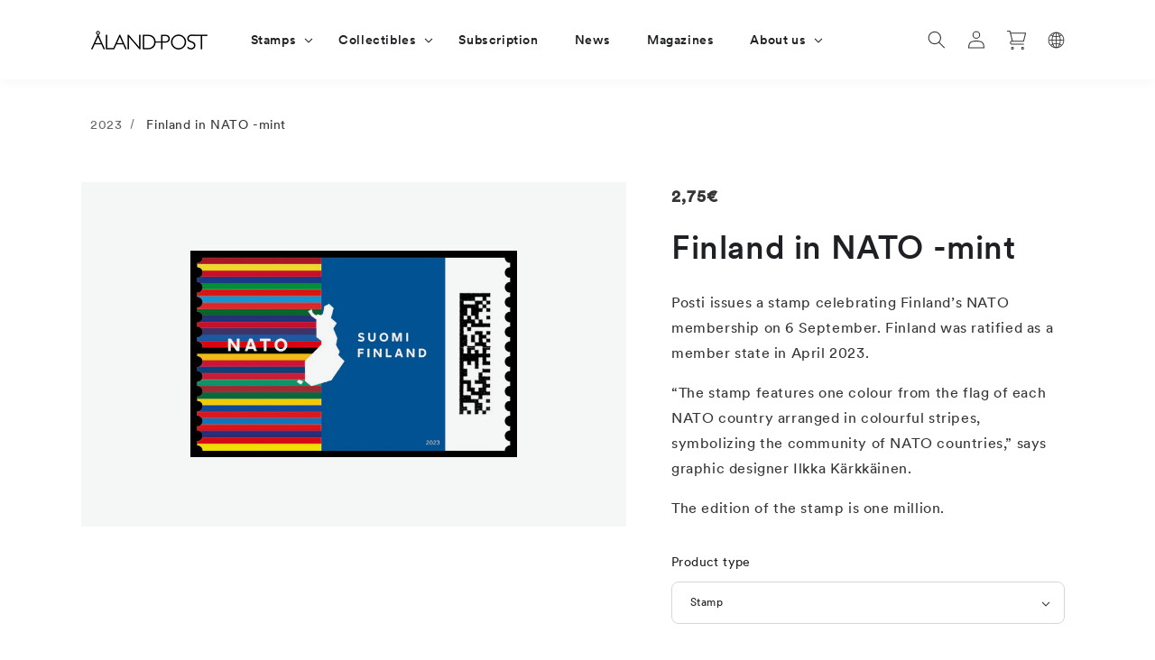

--- FILE ---
content_type: text/html; charset=utf-8
request_url: https://alandstamps.com/en/products/finland-i-nato-ostamplat?variant=40741016305725
body_size: 54737
content:
<!doctype html>
<html class="no-js" lang="en">
  <head>
	<script id="pandectes-rules">   /* PANDECTES-GDPR: DO NOT MODIFY AUTO GENERATED CODE OF THIS SCRIPT */      window.PandectesSettings = {"store":{"id":56547541053,"plan":"premium","theme":"2025 Tag","primaryLocale":"sv","adminMode":false,"headless":false,"storefrontRootDomain":"","checkoutRootDomain":"","storefrontAccessToken":""},"tsPublished":1749199727,"declaration":{"showPurpose":false,"showProvider":false,"showDateGenerated":false},"language":{"unpublished":[],"languageMode":"Single","fallbackLanguage":"sv","languageDetection":"browser","languagesSupported":[]},"texts":{"managed":{"headerText":{"sv":"Vi respekterar din integritet"},"consentText":{"sv":"Denna webbplats använder cookies för att säkerställa att du får den bästa upplevelsen."},"linkText":{"sv":"Läs mer"},"imprintText":{"sv":"Avtryck"},"googleLinkText":{"sv":"Googles sekretessvillkor"},"allowButtonText":{"sv":"Acceptera"},"denyButtonText":{"sv":"Neka"},"dismissButtonText":{"sv":"Ok"},"leaveSiteButtonText":{"sv":"Lämna denna webbplats"},"preferencesButtonText":{"sv":"Preferenser"},"cookiePolicyText":{"sv":"Cookiepolicy"},"preferencesPopupTitleText":{"sv":"Hantera samtyckeinställningar"},"preferencesPopupIntroText":{"sv":"Vi använder cookies för att optimera webbplatsens funktionalitet, analysera prestanda och ge dig personlig upplevelse. Vissa kakor är viktiga för att webbplatsen ska fungera och fungera korrekt. Dessa cookies kan inte inaktiveras. I det här fönstret kan du hantera dina preferenser för cookies."},"preferencesPopupSaveButtonText":{"sv":"Spara inställningar"},"preferencesPopupCloseButtonText":{"sv":"Stäng"},"preferencesPopupAcceptAllButtonText":{"sv":"Acceptera alla"},"preferencesPopupRejectAllButtonText":{"sv":"Avvisa alla"},"cookiesDetailsText":{"sv":"Information om cookies"},"preferencesPopupAlwaysAllowedText":{"sv":"Alltid tillåtna"},"accessSectionParagraphText":{"sv":"Du har rätt att när som helst få tillgång till dina uppgifter."},"accessSectionTitleText":{"sv":"Dataportabilitet"},"accessSectionAccountInfoActionText":{"sv":"Personlig information"},"accessSectionDownloadReportActionText":{"sv":"Ladda ner allt"},"accessSectionGDPRRequestsActionText":{"sv":"Begäran av registrerade"},"accessSectionOrdersRecordsActionText":{"sv":"Order"},"rectificationSectionParagraphText":{"sv":"Du har rätt att begära att dina uppgifter uppdateras när du tycker att det är lämpligt."},"rectificationSectionTitleText":{"sv":"Rättelse av data"},"rectificationCommentPlaceholder":{"sv":"Beskriv vad du vill uppdatera"},"rectificationCommentValidationError":{"sv":"Kommentar krävs"},"rectificationSectionEditAccountActionText":{"sv":"Begär en uppdatering"},"erasureSectionTitleText":{"sv":"Rätt att bli bortglömd"},"erasureSectionParagraphText":{"sv":"Du har rätt att be alla dina data raderas. Efter det kommer du inte längre att kunna komma åt ditt konto."},"erasureSectionRequestDeletionActionText":{"sv":"Begär radering av personuppgifter"},"consentDate":{"sv":"Samtyckesdatum"},"consentId":{"sv":"Samtyckes-ID"},"consentSectionChangeConsentActionText":{"sv":"Ändra samtyckesinställning"},"consentSectionConsentedText":{"sv":"Du har samtyckt till cookiespolicyn för denna webbplats den"},"consentSectionNoConsentText":{"sv":"Du har inte godkänt cookiepolicyn för denna webbplats."},"consentSectionTitleText":{"sv":"Ditt samtycke till cookies"},"consentStatus":{"sv":"samtycke"},"confirmationFailureMessage":{"sv":"Din begäran verifierades inte. Försök igen och kontakta butiksägaren för att få hjälp om problemet kvarstår"},"confirmationFailureTitle":{"sv":"Ett problem uppstod"},"confirmationSuccessMessage":{"sv":"Vi återkommer snart till dig angående din begäran."},"confirmationSuccessTitle":{"sv":"Din begäran har verifierats"},"guestsSupportEmailFailureMessage":{"sv":"Din begäran skickades inte. Försök igen och om problemet kvarstår, kontakta butiksägaren för hjälp."},"guestsSupportEmailFailureTitle":{"sv":"Ett problem uppstod"},"guestsSupportEmailPlaceholder":{"sv":"E-postadress"},"guestsSupportEmailSuccessMessage":{"sv":"Om du är registrerad som kund i den här butiken får du snart ett mejl med instruktioner om hur du går tillväga."},"guestsSupportEmailSuccessTitle":{"sv":"Tack för din förfrågan"},"guestsSupportEmailValidationError":{"sv":"E-post är inte giltig"},"guestsSupportInfoText":{"sv":"Logga in med ditt kundkonto för att fortsätta."},"submitButton":{"sv":"Skicka in"},"submittingButton":{"sv":"Skickar ..."},"cancelButton":{"sv":"Avbryt"},"declIntroText":{"sv":"Vi använder cookies för att optimera webbplatsens funktionalitet, analysera prestandan och ge dig en personlig upplevelse. Vissa cookies är nödvändiga för att webbplatsen ska fungera och fungera korrekt. Dessa cookies kan inte inaktiveras. I det här fönstret kan du hantera dina preferenser för cookies."},"declName":{"sv":"Namn"},"declPurpose":{"sv":"Syfte"},"declType":{"sv":"Typ"},"declRetention":{"sv":"Varaktighet"},"declProvider":{"sv":"Leverantör"},"declFirstParty":{"sv":"Förstapartskakor"},"declThirdParty":{"sv":"Tredje part"},"declSeconds":{"sv":"sekunder"},"declMinutes":{"sv":"minuter"},"declHours":{"sv":"timmar"},"declDays":{"sv":"dagar"},"declMonths":{"sv":"månader"},"declYears":{"sv":"år"},"declSession":{"sv":"Session"},"declDomain":{"sv":"Domän"},"declPath":{"sv":"Väg"}},"categories":{"strictlyNecessaryCookiesTitleText":{"sv":"Strikt nödvändiga kakor"},"strictlyNecessaryCookiesDescriptionText":{"sv":"Dessa cookies är viktiga för att du ska kunna flytta runt på webbplatsen och använda dess funktioner, till exempel att komma åt säkra områden på webbplatsen. Webbplatsen kan inte fungera korrekt utan dessa cookies."},"functionalityCookiesTitleText":{"sv":"Funktionella kakor"},"functionalityCookiesDescriptionText":{"sv":"Dessa cookies gör det möjligt för webbplatsen att tillhandahålla förbättrad funktionalitet och anpassning. De kan ställas in av oss eller av tredjepartsleverantörer vars tjänster vi har lagt till på våra sidor. Om du inte tillåter dessa kakor kanske vissa eller alla av dessa tjänster inte fungerar korrekt."},"performanceCookiesTitleText":{"sv":"Prestandakakor"},"performanceCookiesDescriptionText":{"sv":"Dessa cookies gör att vi kan övervaka och förbättra prestandan på vår webbplats. Till exempel tillåter de oss att räkna besök, identifiera trafikkällor och se vilka delar av webbplatsen som är mest populära."},"targetingCookiesTitleText":{"sv":"Inriktningskakor"},"targetingCookiesDescriptionText":{"sv":"Dessa cookies kan sättas via vår webbplats av våra reklampartners. De kan användas av dessa företag för att skapa en profil av dina intressen och visa relevanta annonser på andra webbplatser. De lagrar inte direkt personlig information, men är baserade på att identifiera din webbläsare och internetenhet på ett unikt sätt. Om du inte tillåter dessa cookies kommer du att uppleva mindre riktad reklam."},"unclassifiedCookiesTitleText":{"sv":"Oklassificerade cookies"},"unclassifiedCookiesDescriptionText":{"sv":"Oklassificerade cookies är cookies som vi håller på att klassificera tillsammans med leverantörerna av enskilda cookies."}},"auto":{}},"library":{"previewMode":false,"fadeInTimeout":0,"defaultBlocked":7,"showLink":true,"showImprintLink":false,"showGoogleLink":false,"enabled":true,"cookie":{"expiryDays":365,"secure":true},"dismissOnScroll":false,"dismissOnWindowClick":false,"dismissOnTimeout":false,"palette":{"popup":{"background":"#FFFFFF","backgroundForCalculations":{"a":1,"b":255,"g":255,"r":255},"text":"#000000"},"button":{"background":"transparent","backgroundForCalculations":{"a":1,"b":255,"g":255,"r":255},"text":"#000000","textForCalculation":{"a":1,"b":0,"g":0,"r":0},"border":"#000000"}},"content":{"href":"https://alandstamps.com/policies/privacy-policy","imprintHref":"/","close":"&#10005;","target":"_blank","logo":"<img class=\"cc-banner-logo\" style=\"max-height: 40px;\" src=\"https://cdn.shopify.com/s/files/1/0565/4754/1053/t/39/assets/pandectes-logo.png?v=1742541817\" alt=\"logo\" />"},"window":"<div role=\"dialog\" aria-live=\"polite\" aria-label=\"cookieconsent\" aria-describedby=\"cookieconsent:desc\" id=\"pandectes-banner\" class=\"cc-window-wrapper cc-bottom-right-wrapper\"><div class=\"pd-cookie-banner-window cc-window {{classes}}\"><!--googleoff: all-->{{children}}<!--googleon: all--></div></div>","compliance":{"custom":"<div class=\"cc-compliance cc-highlight\">{{preferences}}{{allow}}{{deny}}</div>"},"type":"custom","layouts":{"basic":"{{logo}}{{messagelink}}{{compliance}}{{close}}"},"position":"bottom-right","theme":"wired","revokable":false,"animateRevokable":false,"revokableReset":false,"revokableLogoUrl":"https://cdn.shopify.com/s/files/1/0565/4754/1053/t/39/assets/pandectes-reopen-logo.png?v=1742541817","revokablePlacement":"bottom-left","revokableMarginHorizontal":15,"revokableMarginVertical":15,"static":false,"autoAttach":true,"hasTransition":true,"blacklistPage":[""],"elements":{"close":"<button aria-label=\"close\" type=\"button\" tabindex=\"0\" class=\"cc-close\">{{close}}</button>","dismiss":"<button type=\"button\" tabindex=\"0\" class=\"cc-btn cc-btn-decision cc-dismiss\">{{dismiss}}</button>","allow":"<button type=\"button\" tabindex=\"0\" class=\"cc-btn cc-btn-decision cc-allow\">{{allow}}</button>","deny":"<button type=\"button\" tabindex=\"0\" class=\"cc-btn cc-btn-decision cc-deny\">{{deny}}</button>","preferences":"<button tabindex=\"0\" type=\"button\" class=\"cc-btn cc-settings\" onclick=\"Pandectes.fn.openPreferences()\">{{preferences}}</button>"}},"geolocation":{"brOnly":false,"caOnly":false,"euOnly":false,"canadaOnly":false},"dsr":{"guestsSupport":false,"accessSectionDownloadReportAuto":false},"banner":{"resetTs":1663587055,"extraCss":"        .cc-banner-logo {max-width: 24em!important;}    @media(min-width: 768px) {.cc-window.cc-floating{max-width: 24em!important;width: 24em!important;}}    .cc-message, .pd-cookie-banner-window .cc-header, .cc-logo {text-align: left}    .cc-window-wrapper{z-index: 2147483647;}    .cc-window{z-index: 2147483647;font-family: inherit;}    .pd-cookie-banner-window .cc-header{font-family: inherit;}    .pd-cp-ui{font-family: inherit; background-color: #FFFFFF;color:#000000;}    button.pd-cp-btn, a.pd-cp-btn{}    input + .pd-cp-preferences-slider{background-color: rgba(0, 0, 0, 0.3)}    .pd-cp-scrolling-section::-webkit-scrollbar{background-color: rgba(0, 0, 0, 0.3)}    input:checked + .pd-cp-preferences-slider{background-color: rgba(0, 0, 0, 1)}    .pd-cp-scrolling-section::-webkit-scrollbar-thumb {background-color: rgba(0, 0, 0, 1)}    .pd-cp-ui-close{color:#000000;}    .pd-cp-preferences-slider:before{background-color: #FFFFFF}    .pd-cp-title:before {border-color: #000000!important}    .pd-cp-preferences-slider{background-color:#000000}    .pd-cp-toggle{color:#000000!important}    @media(max-width:699px) {.pd-cp-ui-close-top svg {fill: #000000}}    .pd-cp-toggle:hover,.pd-cp-toggle:visited,.pd-cp-toggle:active{color:#000000!important}    .pd-cookie-banner-window {box-shadow: 0 0 18px rgb(0 0 0 / 20%);}  ","customJavascript":{},"showPoweredBy":false,"logoHeight":40,"hybridStrict":false,"cookiesBlockedByDefault":"7","isActive":true,"implicitSavePreferences":true,"cookieIcon":false,"blockBots":false,"showCookiesDetails":true,"hasTransition":true,"blockingPage":false,"showOnlyLandingPage":false,"leaveSiteUrl":"https://www.google.com","linkRespectStoreLang":false},"cookies":{"0":[{"name":"keep_alive","type":"http","domain":"aland-stamps.myshopify.com","path":"/","provider":"Shopify","firstParty":true,"retention":"14 day(s)","expires":14,"unit":"declDays","purpose":{"sv":"Används i samband med köparlokalisering."}},{"name":"secure_customer_sig","type":"http","domain":"aland-stamps.myshopify.com","path":"/","provider":"Shopify","firstParty":true,"retention":"1 year(s)","expires":1,"unit":"declYears","purpose":{"sv":"Används i samband med kundinloggning."}},{"name":"localization","type":"http","domain":"aland-stamps.myshopify.com","path":"/","provider":"Shopify","firstParty":true,"retention":"1 year(s)","expires":1,"unit":"declYears","purpose":{"sv":"Shopify butikslokalisering"}},{"name":"_secure_session_id","type":"http","domain":"aland-stamps.myshopify.com","path":"/","provider":"Shopify","firstParty":true,"retention":"24 hour(s)","expires":24,"unit":"declHours","purpose":{"sv":"Används i samband med navigering genom ett skyltfönster."}}],"1":[{"name":"_orig_referrer","type":"http","domain":".aland-stamps.myshopify.com","path":"/","provider":"Shopify","firstParty":true,"retention":"14 day(s)","expires":14,"unit":"declDays","purpose":{"sv":"Spårar målsidor."}},{"name":"_landing_page","type":"http","domain":".aland-stamps.myshopify.com","path":"/","provider":"Shopify","firstParty":true,"retention":"14 day(s)","expires":14,"unit":"declDays","purpose":{"sv":"Spårar målsidor."}},{"name":"_y","type":"http","domain":".aland-stamps.myshopify.com","path":"/","provider":"Shopify","firstParty":true,"retention":"1 year(s)","expires":1,"unit":"declYears","purpose":{"sv":"Shopify-analys."}},{"name":"_s","type":"http","domain":".aland-stamps.myshopify.com","path":"/","provider":"Shopify","firstParty":true,"retention":"30 minute(s)","expires":30,"unit":"declMinutes","purpose":{"sv":"Shopify-analys."}},{"name":"_shopify_y","type":"http","domain":".aland-stamps.myshopify.com","path":"/","provider":"Shopify","firstParty":true,"retention":"1 year(s)","expires":1,"unit":"declYears","purpose":{"sv":"Shopify-analys."}},{"name":"_shopify_s","type":"http","domain":".aland-stamps.myshopify.com","path":"/","provider":"Shopify","firstParty":true,"retention":"30 minute(s)","expires":30,"unit":"declMinutes","purpose":{"sv":"Shopify-analys."}}],"2":[],"4":[],"8":[]},"blocker":{"isActive":true,"googleConsentMode":{"id":"GTM-ND7B7H7","analyticsId":"","isActive":true,"adStorageCategory":4,"analyticsStorageCategory":2,"personalizationStorageCategory":1,"functionalityStorageCategory":1,"customEvent":true,"securityStorageCategory":0,"redactData":true,"urlPassthrough":false},"facebookPixel":{"id":"","isActive":false,"ldu":false},"microsoft":{},"rakuten":{"isActive":false,"cmp":false,"ccpa":false},"defaultBlocked":7,"patterns":{"whiteList":[],"blackList":{"1":[],"2":[],"4":[],"8":[]},"iframesWhiteList":[],"iframesBlackList":{"1":[],"2":[],"4":[],"8":[]},"beaconsWhiteList":[],"beaconsBlackList":{"1":[],"2":[],"4":[],"8":[]}}}}      !function(){"use strict";window.PandectesRules=window.PandectesRules||{},window.PandectesRules.manualBlacklist={1:[],2:[],4:[]},window.PandectesRules.blacklistedIFrames={1:[],2:[],4:[]},window.PandectesRules.blacklistedCss={1:[],2:[],4:[]},window.PandectesRules.blacklistedBeacons={1:[],2:[],4:[]};var e="javascript/blocked";function t(e){return new RegExp(e.replace(/[/\\.+?$()]/g,"\\$&").replace("*","(.*)"))}var n=function(e){var t=arguments.length>1&&void 0!==arguments[1]?arguments[1]:"log";new URLSearchParams(window.location.search).get("log")&&console[t]("PandectesRules: ".concat(e))};function a(e){var t=document.createElement("script");t.async=!0,t.src=e,document.head.appendChild(t)}function r(e,t){var n=Object.keys(e);if(Object.getOwnPropertySymbols){var a=Object.getOwnPropertySymbols(e);t&&(a=a.filter((function(t){return Object.getOwnPropertyDescriptor(e,t).enumerable}))),n.push.apply(n,a)}return n}function o(e){for(var t=1;t<arguments.length;t++){var n=null!=arguments[t]?arguments[t]:{};t%2?r(Object(n),!0).forEach((function(t){s(e,t,n[t])})):Object.getOwnPropertyDescriptors?Object.defineProperties(e,Object.getOwnPropertyDescriptors(n)):r(Object(n)).forEach((function(t){Object.defineProperty(e,t,Object.getOwnPropertyDescriptor(n,t))}))}return e}function i(e){var t=function(e,t){if("object"!=typeof e||!e)return e;var n=e[Symbol.toPrimitive];if(void 0!==n){var a=n.call(e,t||"default");if("object"!=typeof a)return a;throw new TypeError("@@toPrimitive must return a primitive value.")}return("string"===t?String:Number)(e)}(e,"string");return"symbol"==typeof t?t:t+""}function s(e,t,n){return(t=i(t))in e?Object.defineProperty(e,t,{value:n,enumerable:!0,configurable:!0,writable:!0}):e[t]=n,e}function c(e,t){return function(e){if(Array.isArray(e))return e}(e)||function(e,t){var n=null==e?null:"undefined"!=typeof Symbol&&e[Symbol.iterator]||e["@@iterator"];if(null!=n){var a,r,o,i,s=[],c=!0,l=!1;try{if(o=(n=n.call(e)).next,0===t){if(Object(n)!==n)return;c=!1}else for(;!(c=(a=o.call(n)).done)&&(s.push(a.value),s.length!==t);c=!0);}catch(e){l=!0,r=e}finally{try{if(!c&&null!=n.return&&(i=n.return(),Object(i)!==i))return}finally{if(l)throw r}}return s}}(e,t)||d(e,t)||function(){throw new TypeError("Invalid attempt to destructure non-iterable instance.\nIn order to be iterable, non-array objects must have a [Symbol.iterator]() method.")}()}function l(e){return function(e){if(Array.isArray(e))return u(e)}(e)||function(e){if("undefined"!=typeof Symbol&&null!=e[Symbol.iterator]||null!=e["@@iterator"])return Array.from(e)}(e)||d(e)||function(){throw new TypeError("Invalid attempt to spread non-iterable instance.\nIn order to be iterable, non-array objects must have a [Symbol.iterator]() method.")}()}function d(e,t){if(e){if("string"==typeof e)return u(e,t);var n=Object.prototype.toString.call(e).slice(8,-1);return"Object"===n&&e.constructor&&(n=e.constructor.name),"Map"===n||"Set"===n?Array.from(e):"Arguments"===n||/^(?:Ui|I)nt(?:8|16|32)(?:Clamped)?Array$/.test(n)?u(e,t):void 0}}function u(e,t){(null==t||t>e.length)&&(t=e.length);for(var n=0,a=new Array(t);n<t;n++)a[n]=e[n];return a}var f=window.PandectesRulesSettings||window.PandectesSettings,g=!(void 0===window.dataLayer||!Array.isArray(window.dataLayer)||!window.dataLayer.some((function(e){return"pandectes_full_scan"===e.event}))),p=function(){var e,t=arguments.length>0&&void 0!==arguments[0]?arguments[0]:"_pandectes_gdpr",n=("; "+document.cookie).split("; "+t+"=");if(n.length<2)e={};else{var a=n.pop().split(";");e=window.atob(a.shift())}var r=function(e){try{return JSON.parse(e)}catch(e){return!1}}(e);return!1!==r?r:e}(),y=f.banner.isActive,h=f.blocker,w=h.defaultBlocked,v=h.patterns,m=p&&null!==p.preferences&&void 0!==p.preferences?p.preferences:null,b=g?0:y?null===m?w:m:0,_={1:!(1&b),2:!(2&b),4:!(4&b)},k=v.blackList,S=v.whiteList,L=v.iframesBlackList,C=v.iframesWhiteList,A=v.beaconsBlackList,P=v.beaconsWhiteList,O={blackList:[],whiteList:[],iframesBlackList:{1:[],2:[],4:[],8:[]},iframesWhiteList:[],beaconsBlackList:{1:[],2:[],4:[],8:[]},beaconsWhiteList:[]};[1,2,4].map((function(e){var n;_[e]||((n=O.blackList).push.apply(n,l(k[e].length?k[e].map(t):[])),O.iframesBlackList[e]=L[e].length?L[e].map(t):[],O.beaconsBlackList[e]=A[e].length?A[e].map(t):[])})),O.whiteList=S.length?S.map(t):[],O.iframesWhiteList=C.length?C.map(t):[],O.beaconsWhiteList=P.length?P.map(t):[];var E={scripts:[],iframes:{1:[],2:[],4:[]},beacons:{1:[],2:[],4:[]},css:{1:[],2:[],4:[]}},I=function(t,n){return t&&(!n||n!==e)&&(!O.blackList||O.blackList.some((function(e){return e.test(t)})))&&(!O.whiteList||O.whiteList.every((function(e){return!e.test(t)})))},j=function(e,t){var n=O.iframesBlackList[t],a=O.iframesWhiteList;return e&&(!n||n.some((function(t){return t.test(e)})))&&(!a||a.every((function(t){return!t.test(e)})))},B=function(e,t){var n=O.beaconsBlackList[t],a=O.beaconsWhiteList;return e&&(!n||n.some((function(t){return t.test(e)})))&&(!a||a.every((function(t){return!t.test(e)})))},T=new MutationObserver((function(e){for(var t=0;t<e.length;t++)for(var n=e[t].addedNodes,a=0;a<n.length;a++){var r=n[a],o=r.dataset&&r.dataset.cookiecategory;if(1===r.nodeType&&"LINK"===r.tagName){var i=r.dataset&&r.dataset.href;if(i&&o)switch(o){case"functionality":case"C0001":E.css[1].push(i);break;case"performance":case"C0002":E.css[2].push(i);break;case"targeting":case"C0003":E.css[4].push(i)}}}})),R=new MutationObserver((function(t){for(var a=0;a<t.length;a++)for(var r=t[a].addedNodes,o=function(){var t=r[i],a=t.src||t.dataset&&t.dataset.src,o=t.dataset&&t.dataset.cookiecategory;if(1===t.nodeType&&"IFRAME"===t.tagName){if(a){var s=!1;j(a,1)||"functionality"===o||"C0001"===o?(s=!0,E.iframes[1].push(a)):j(a,2)||"performance"===o||"C0002"===o?(s=!0,E.iframes[2].push(a)):(j(a,4)||"targeting"===o||"C0003"===o)&&(s=!0,E.iframes[4].push(a)),s&&(t.removeAttribute("src"),t.setAttribute("data-src",a))}}else if(1===t.nodeType&&"IMG"===t.tagName){if(a){var c=!1;B(a,1)?(c=!0,E.beacons[1].push(a)):B(a,2)?(c=!0,E.beacons[2].push(a)):B(a,4)&&(c=!0,E.beacons[4].push(a)),c&&(t.removeAttribute("src"),t.setAttribute("data-src",a))}}else if(1===t.nodeType&&"SCRIPT"===t.tagName){var l=t.type,d=!1;if(I(a,l)?(n("rule blocked: ".concat(a)),d=!0):a&&o?n("manually blocked @ ".concat(o,": ").concat(a)):o&&n("manually blocked @ ".concat(o,": inline code")),d){E.scripts.push([t,l]),t.type=e;t.addEventListener("beforescriptexecute",(function n(a){t.getAttribute("type")===e&&a.preventDefault(),t.removeEventListener("beforescriptexecute",n)})),t.parentElement&&t.parentElement.removeChild(t)}}},i=0;i<r.length;i++)o()})),D=document.createElement,z={src:Object.getOwnPropertyDescriptor(HTMLScriptElement.prototype,"src"),type:Object.getOwnPropertyDescriptor(HTMLScriptElement.prototype,"type")};window.PandectesRules.unblockCss=function(e){var t=E.css[e]||[];t.length&&n("Unblocking CSS for ".concat(e)),t.forEach((function(e){var t=document.querySelector('link[data-href^="'.concat(e,'"]'));t.removeAttribute("data-href"),t.href=e})),E.css[e]=[]},window.PandectesRules.unblockIFrames=function(e){var t=E.iframes[e]||[];t.length&&n("Unblocking IFrames for ".concat(e)),O.iframesBlackList[e]=[],t.forEach((function(e){var t=document.querySelector('iframe[data-src^="'.concat(e,'"]'));t.removeAttribute("data-src"),t.src=e})),E.iframes[e]=[]},window.PandectesRules.unblockBeacons=function(e){var t=E.beacons[e]||[];t.length&&n("Unblocking Beacons for ".concat(e)),O.beaconsBlackList[e]=[],t.forEach((function(e){var t=document.querySelector('img[data-src^="'.concat(e,'"]'));t.removeAttribute("data-src"),t.src=e})),E.beacons[e]=[]},window.PandectesRules.unblockInlineScripts=function(e){var t=1===e?"functionality":2===e?"performance":"targeting",a=document.querySelectorAll('script[type="javascript/blocked"][data-cookiecategory="'.concat(t,'"]'));n("unblockInlineScripts: ".concat(a.length," in ").concat(t)),a.forEach((function(e){var t=document.createElement("script");t.type="text/javascript",e.hasAttribute("src")?t.src=e.getAttribute("src"):t.textContent=e.textContent,document.head.appendChild(t),e.parentNode.removeChild(e)}))},window.PandectesRules.unblockInlineCss=function(e){var t=1===e?"functionality":2===e?"performance":"targeting",a=document.querySelectorAll('link[data-cookiecategory="'.concat(t,'"]'));n("unblockInlineCss: ".concat(a.length," in ").concat(t)),a.forEach((function(e){e.href=e.getAttribute("data-href")}))},window.PandectesRules.unblock=function(e){e.length<1?(O.blackList=[],O.whiteList=[],O.iframesBlackList=[],O.iframesWhiteList=[]):(O.blackList&&(O.blackList=O.blackList.filter((function(t){return e.every((function(e){return"string"==typeof e?!t.test(e):e instanceof RegExp?t.toString()!==e.toString():void 0}))}))),O.whiteList&&(O.whiteList=[].concat(l(O.whiteList),l(e.map((function(e){if("string"==typeof e){var n=".*"+t(e)+".*";if(O.whiteList.every((function(e){return e.toString()!==n.toString()})))return new RegExp(n)}else if(e instanceof RegExp&&O.whiteList.every((function(t){return t.toString()!==e.toString()})))return e;return null})).filter(Boolean)))));var a=0;l(E.scripts).forEach((function(e,t){var n=c(e,2),r=n[0],o=n[1];if(function(e){var t=e.getAttribute("src");return O.blackList&&O.blackList.every((function(e){return!e.test(t)}))||O.whiteList&&O.whiteList.some((function(e){return e.test(t)}))}(r)){for(var i=document.createElement("script"),s=0;s<r.attributes.length;s++){var l=r.attributes[s];"src"!==l.name&&"type"!==l.name&&i.setAttribute(l.name,r.attributes[s].value)}i.setAttribute("src",r.src),i.setAttribute("type",o||"application/javascript"),document.head.appendChild(i),E.scripts.splice(t-a,1),a++}})),0==O.blackList.length&&0===O.iframesBlackList[1].length&&0===O.iframesBlackList[2].length&&0===O.iframesBlackList[4].length&&0===O.beaconsBlackList[1].length&&0===O.beaconsBlackList[2].length&&0===O.beaconsBlackList[4].length&&(n("Disconnecting observers"),R.disconnect(),T.disconnect())};var N=f.store,x=N.adminMode,M=N.headless,U=N.storefrontRootDomain,F=N.checkoutRootDomain,q=N.storefrontAccessToken,W=f.banner.isActive,H=f.blocker.defaultBlocked;function G(e){if(window.Shopify&&window.Shopify.customerPrivacy)e();else{var t=null;window.Shopify&&window.Shopify.loadFeatures&&window.Shopify.trackingConsent?e():t=setInterval((function(){window.Shopify&&window.Shopify.loadFeatures&&(clearInterval(t),window.Shopify.loadFeatures([{name:"consent-tracking-api",version:"0.1"}],(function(t){t?n("Shopify.customerPrivacy API - failed to load"):(n("shouldShowBanner() -> ".concat(window.Shopify.trackingConsent.shouldShowBanner()," | saleOfDataRegion() -> ").concat(window.Shopify.trackingConsent.saleOfDataRegion())),e())})))}),10)}}W&&G((function(){!function(){var e=window.Shopify.trackingConsent;if(!1!==e.shouldShowBanner()||null!==m||7!==H)try{var t=x&&!(window.Shopify&&window.Shopify.AdminBarInjector),a={preferences:!(1&b)||g||t,analytics:!(2&b)||g||t,marketing:!(4&b)||g||t};M&&(a.headlessStorefront=!0,a.storefrontRootDomain=null!=U&&U.length?U:window.location.hostname,a.checkoutRootDomain=null!=F&&F.length?F:"checkout.".concat(window.location.hostname),a.storefrontAccessToken=null!=q&&q.length?q:""),e.firstPartyMarketingAllowed()===a.marketing&&e.analyticsProcessingAllowed()===a.analytics&&e.preferencesProcessingAllowed()===a.preferences||e.setTrackingConsent(a,(function(e){e&&e.error?n("Shopify.customerPrivacy API - failed to setTrackingConsent"):n("setTrackingConsent(".concat(JSON.stringify(a),")"))}))}catch(e){n("Shopify.customerPrivacy API - exception")}}(),function(){if(M){var e=window.Shopify.trackingConsent,t=e.currentVisitorConsent();if(navigator.globalPrivacyControl&&""===t.sale_of_data){var a={sale_of_data:!1,headlessStorefront:!0};a.storefrontRootDomain=null!=U&&U.length?U:window.location.hostname,a.checkoutRootDomain=null!=F&&F.length?F:"checkout.".concat(window.location.hostname),a.storefrontAccessToken=null!=q&&q.length?q:"",e.setTrackingConsent(a,(function(e){e&&e.error?n("Shopify.customerPrivacy API - failed to setTrackingConsent({".concat(JSON.stringify(a),")")):n("setTrackingConsent(".concat(JSON.stringify(a),")"))}))}}}()}));var J=["AT","BE","BG","HR","CY","CZ","DK","EE","FI","FR","DE","GR","HU","IE","IT","LV","LT","LU","MT","NL","PL","PT","RO","SK","SI","ES","SE","GB","LI","NO","IS"],V="[Pandectes :: Google Consent Mode debug]:";function K(){var e=arguments.length<=0?void 0:arguments[0],t=arguments.length<=1?void 0:arguments[1],n=arguments.length<=2?void 0:arguments[2];if("consent"!==e)return"config"===e?"config":void 0;var a=n.ad_storage,r=n.ad_user_data,o=n.ad_personalization,i=n.functionality_storage,s=n.analytics_storage,c=n.personalization_storage,l={Command:e,Mode:t,ad_storage:a,ad_user_data:r,ad_personalization:o,functionality_storage:i,analytics_storage:s,personalization_storage:c,security_storage:n.security_storage};return console.table(l),"default"===t&&("denied"===a&&"denied"===r&&"denied"===o&&"denied"===i&&"denied"===s&&"denied"===c||console.warn("".concat(V,' all types in a "default" command should be set to "denied" except for security_storage that should be set to "granted"'))),t}var Z=!1,$=!1;function Y(e){e&&("default"===e?(Z=!0,$&&console.warn("".concat(V,' "default" command was sent but there was already an "update" command before it.'))):"update"===e?($=!0,Z||console.warn("".concat(V,' "update" command was sent but there was no "default" command before it.'))):"config"===e&&(Z||console.warn("".concat(V,' a tag read consent state before a "default" command was sent.'))))}var Q=f.banner,X=Q.isActive,ee=Q.hybridStrict,te=f.geolocation,ne=te.caOnly,ae=void 0!==ne&&ne,re=te.euOnly,oe=void 0!==re&&re,ie=te.brOnly,se=void 0!==ie&&ie,ce=te.jpOnly,le=void 0!==ce&&ce,de=te.thOnly,ue=void 0!==de&&de,fe=te.chOnly,ge=void 0!==fe&&fe,pe=te.zaOnly,ye=void 0!==pe&&pe,he=te.canadaOnly,we=void 0!==he&&he,ve=te.globalVisibility,me=void 0===ve||ve,be=f.blocker,_e=be.defaultBlocked,ke=void 0===_e?7:_e,Se=be.googleConsentMode,Le=Se.isActive,Ce=Se.customEvent,Ae=Se.id,Pe=void 0===Ae?"":Ae,Oe=Se.analyticsId,Ee=void 0===Oe?"":Oe,Ie=Se.adwordsId,je=void 0===Ie?"":Ie,Be=Se.redactData,Te=Se.urlPassthrough,Re=Se.adStorageCategory,De=Se.analyticsStorageCategory,ze=Se.functionalityStorageCategory,Ne=Se.personalizationStorageCategory,xe=Se.securityStorageCategory,Me=Se.dataLayerProperty,Ue=void 0===Me?"dataLayer":Me,Fe=Se.waitForUpdate,qe=void 0===Fe?0:Fe,We=Se.useNativeChannel,He=void 0!==We&&We,Ge=Se.debugMode,Je=void 0!==Ge&&Ge;function Ve(){window[Ue].push(arguments)}window[Ue]=window[Ue]||[];var Ke,Ze,$e={hasInitialized:!1,useNativeChannel:!1,ads_data_redaction:!1,url_passthrough:!1,data_layer_property:"dataLayer",storage:{ad_storage:"granted",ad_user_data:"granted",ad_personalization:"granted",analytics_storage:"granted",functionality_storage:"granted",personalization_storage:"granted",security_storage:"granted"}};if(X&&Le){Je&&(Ke=Ue||"dataLayer",window[Ke].forEach((function(e){Y(K.apply(void 0,l(e)))})),window[Ke].push=function(){for(var e=arguments.length,t=new Array(e),n=0;n<e;n++)t[n]=arguments[n];return Y(K.apply(void 0,l(t[0]))),Array.prototype.push.apply(this,t)});var Ye=ke&Re?"denied":"granted",Qe=ke&De?"denied":"granted",Xe=ke&ze?"denied":"granted",et=ke&Ne?"denied":"granted",tt=ke&xe?"denied":"granted";$e.hasInitialized=!0,$e.useNativeChannel=He,$e.url_passthrough=Te,$e.ads_data_redaction="denied"===Ye&&Be,$e.storage.ad_storage=Ye,$e.storage.ad_user_data=Ye,$e.storage.ad_personalization=Ye,$e.storage.analytics_storage=Qe,$e.storage.functionality_storage=Xe,$e.storage.personalization_storage=et,$e.storage.security_storage=tt,$e.data_layer_property=Ue||"dataLayer",Ve("set","developer_id.dMTZkMj",!0),$e.ads_data_redaction&&Ve("set","ads_data_redaction",$e.ads_data_redaction),$e.url_passthrough&&Ve("set","url_passthrough",$e.url_passthrough),function(){var e=b!==ke?{wait_for_update:qe||500}:qe?{wait_for_update:qe}:{};me&&!ee?Ve("consent","default",o(o({},$e.storage),e)):(Ve("consent","default",o(o(o({},$e.storage),e),{},{region:[].concat(l(oe||ee?J:[]),l(ae&&!ee?["US-CA","US-VA","US-CT","US-UT","US-CO"]:[]),l(se&&!ee?["BR"]:[]),l(le&&!ee?["JP"]:[]),l(we&&!ee?["CA"]:[]),l(ue&&!ee?["TH"]:[]),l(ge&&!ee?["CH"]:[]),l(ye&&!ee?["ZA"]:[]))})),Ve("consent","default",{ad_storage:"granted",ad_user_data:"granted",ad_personalization:"granted",analytics_storage:"granted",functionality_storage:"granted",personalization_storage:"granted",security_storage:"granted"}));if(null!==m){var t=b&Re?"denied":"granted",n=b&De?"denied":"granted",r=b&ze?"denied":"granted",i=b&Ne?"denied":"granted",s=b&xe?"denied":"granted";$e.storage.ad_storage=t,$e.storage.ad_user_data=t,$e.storage.ad_personalization=t,$e.storage.analytics_storage=n,$e.storage.functionality_storage=r,$e.storage.personalization_storage=i,$e.storage.security_storage=s,Ve("consent","update",$e.storage)}(Pe.length||Ee.length||je.length)&&(window[$e.data_layer_property].push({"pandectes.start":(new Date).getTime(),event:"pandectes-rules.min.js"}),(Ee.length||je.length)&&Ve("js",new Date));var c="https://www.googletagmanager.com";if(Pe.length){var d=Pe.split(",");window[$e.data_layer_property].push({"gtm.start":(new Date).getTime(),event:"gtm.js"});for(var u=0;u<d.length;u++){var f="dataLayer"!==$e.data_layer_property?"&l=".concat($e.data_layer_property):"";a("".concat(c,"/gtm.js?id=").concat(d[u].trim()).concat(f))}}if(Ee.length)for(var g=Ee.split(","),p=0;p<g.length;p++){var y=g[p].trim();y.length&&(a("".concat(c,"/gtag/js?id=").concat(y)),Ve("config",y,{send_page_view:!1}))}if(je.length)for(var h=je.split(","),w=0;w<h.length;w++){var v=h[w].trim();v.length&&(a("".concat(c,"/gtag/js?id=").concat(v)),Ve("config",v,{allow_enhanced_conversions:!0}))}}()}X&&Ce&&(Ze=b,G((function(){var e=Ze;if(null==m&&ee){var t=window.Shopify.customerPrivacy.getRegion();if(t){var n=t.substr(0,2);e=J.includes(n)?7:0}}var a={event:"Pandectes_Consent_Update",pandectes_status:7===e?"deny":0===e?"allow":"mixed",pandectes_categories:{C0000:"allow",C0001:1&e?"deny":"allow",C0002:2&e?"deny":"allow",C0003:4&e?"deny":"allow"}};window[Ue].push(a),null!==m&&function(e){if(window.Shopify&&window.Shopify.analytics)e();else{var t=null;window.Shopify&&window.Shopify.analytics?e():t=setInterval((function(){window.Shopify&&window.Shopify.analytics&&(clearInterval(t),e())}),10)}}((function(){window.Shopify.analytics.publish("Pandectes_Consent_Update",a)}))})));var nt=f.blocker,at=nt.klaviyoIsActive,rt=nt.googleConsentMode.adStorageCategory;at&&window.addEventListener("PandectesEvent_OnConsent",(function(e){var t=e.detail.preferences;if(null!=t){var n=t&rt?"denied":"granted";void 0!==window.klaviyo&&window.klaviyo.isIdentified()&&window.klaviyo.push(["identify",{ad_personalization:n,ad_user_data:n}])}})),f.banner.revokableTrigger&&(window.onload=function(){document.querySelectorAll('[href*="#reopenBanner"]').forEach((function(e){e.onclick=function(e){e.preventDefault(),window.Pandectes.fn.revokeConsent()}}))});var ot=f.banner.isActive,it=f.blocker,st=it.defaultBlocked,ct=void 0===st?7:st,lt=it.microsoft,dt=lt.isActive,ut=lt.uetTags,ft=lt.dataLayerProperty,gt=void 0===ft?"uetq":ft,pt={hasInitialized:!1,data_layer_property:"uetq",storage:{ad_storage:"granted"}};if(ot&&dt){if(function(e,t,n){var a=new Date;a.setTime(a.getTime()+24*n*60*60*1e3);var r="expires="+a.toUTCString();document.cookie="".concat(e,"=").concat(t,"; ").concat(r,"; path=/; secure; samesite=strict")}("_uetmsdns","0",365),ut.length)for(var yt=ut.split(","),ht=0;ht<yt.length;ht++)yt[ht].trim().length&&mt(yt[ht]);var wt=4&ct?"denied":"granted";if(pt.hasInitialized=!0,pt.storage.ad_storage=wt,window[gt]=window[gt]||[],window[gt].push("consent","default",pt.storage),null!==m){var vt=4&b?"denied":"granted";pt.storage.ad_storage=vt,window[gt].push("consent","update",pt.storage)}}function mt(e){var t=document.createElement("script");t.type="text/javascript",t.src="//bat.bing.com/bat.js",t.onload=function(){var t={ti:e,cookieFlags:"SameSite=None;Secure"};t.q=window[gt],window[gt]=new UET(t),window[gt].push("pageLoad")},document.head.appendChild(t)}window.PandectesRules.gcm=$e;var bt=f.banner.isActive,_t=f.blocker.isActive;n("Prefs: ".concat(b," | Banner: ").concat(bt?"on":"off"," | Blocker: ").concat(_t?"on":"off"));var kt=null===m&&/\/checkouts\//.test(window.location.pathname);0!==b&&!1===g&&_t&&!kt&&(n("Blocker will execute"),document.createElement=function(){for(var t=arguments.length,n=new Array(t),a=0;a<t;a++)n[a]=arguments[a];if("script"!==n[0].toLowerCase())return D.bind?D.bind(document).apply(void 0,n):D;var r=D.bind(document).apply(void 0,n);try{Object.defineProperties(r,{src:o(o({},z.src),{},{set:function(t){I(t,r.type)&&z.type.set.call(this,e),z.src.set.call(this,t)}}),type:o(o({},z.type),{},{get:function(){var t=z.type.get.call(this);return t===e||I(this.src,t)?null:t},set:function(t){var n=I(r.src,r.type)?e:t;z.type.set.call(this,n)}})}),r.setAttribute=function(t,n){if("type"===t){var a=I(r.src,r.type)?e:n;z.type.set.call(r,a)}else"src"===t?(I(n,r.type)&&z.type.set.call(r,e),z.src.set.call(r,n)):HTMLScriptElement.prototype.setAttribute.call(r,t,n)}}catch(e){console.warn("Yett: unable to prevent script execution for script src ",r.src,".\n",'A likely cause would be because you are using a third-party browser extension that monkey patches the "document.createElement" function.')}return r},R.observe(document.documentElement,{childList:!0,subtree:!0}),T.observe(document.documentElement,{childList:!0,subtree:!0}))}();
</script>
	
	
	
	
	
	
	
	
	
    <meta charset="utf-8">
    <meta http-equiv="X-UA-Compatible" content="IE=edge">
    <meta name="viewport" content="width=device-width,initial-scale=1">
    <meta name="theme-color" content="">
    <link rel="canonical" href="https://alandstamps.com/en/products/finland-i-nato-ostamplat">
    <link rel="preconnect" href="https://cdn.shopify.com" crossorigin><link rel="icon" type="image/png" href="//alandstamps.com/cdn/shop/files/ipad-retina-152x152.png?crop=center&height=32&v=1650370793&width=32"><title>
      Finland in NATO -mint
 &ndash; Åland Stamps</title>

    
      <meta name="description" content="Posti issues a stamp celebrating Finland’s NATO membership on 6 September. Finland was ratified as a member state in April 2023. “The stamp features one colour from the flag of each NATO country arranged in colourful stripes, symbolizing the community of NATO countries,” says graphic designer Ilkka Kärkkäinen. The edit">
    

    

<meta property="og:site_name" content="Åland Stamps">
<meta property="og:url" content="https://alandstamps.com/en/products/finland-i-nato-ostamplat">
<meta property="og:title" content="Finland in NATO -mint">
<meta property="og:type" content="product">
<meta property="og:description" content="Posti issues a stamp celebrating Finland’s NATO membership on 6 September. Finland was ratified as a member state in April 2023. “The stamp features one colour from the flag of each NATO country arranged in colourful stripes, symbolizing the community of NATO countries,” says graphic designer Ilkka Kärkkäinen. The edit"><meta property="og:image" content="http://alandstamps.com/cdn/shop/files/Finskafr2023-Hemsida-1520px_4.png?v=1693982554">
  <meta property="og:image:secure_url" content="https://alandstamps.com/cdn/shop/files/Finskafr2023-Hemsida-1520px_4.png?v=1693982554">
  <meta property="og:image:width" content="1520">
  <meta property="og:image:height" content="961"><meta property="og:price:amount" content="2,75">
  <meta property="og:price:currency" content="EUR"><meta name="twitter:card" content="summary_large_image">
<meta name="twitter:title" content="Finland in NATO -mint">
<meta name="twitter:description" content="Posti issues a stamp celebrating Finland’s NATO membership on 6 September. Finland was ratified as a member state in April 2023. “The stamp features one colour from the flag of each NATO country arranged in colourful stripes, symbolizing the community of NATO countries,” says graphic designer Ilkka Kärkkäinen. The edit">

<script src="//alandstamps.com/cdn/shop/t/48/assets/global.js?v=139157852716414375561764584222" defer="defer"></script>
    
    <script>window.performance && window.performance.mark && window.performance.mark('shopify.content_for_header.start');</script><meta id="shopify-digital-wallet" name="shopify-digital-wallet" content="/56547541053/digital_wallets/dialog">
<link rel="alternate" hreflang="x-default" href="https://alandstamps.com/products/finland-i-nato-ostamplat">
<link rel="alternate" hreflang="en" href="https://alandstamps.com/en/products/finland-i-nato-ostamplat">
<link rel="alternate" hreflang="de" href="https://alandstamps.com/de/products/finland-i-nato-ostamplat">
<link rel="alternate" hreflang="fi" href="https://alandstamps.com/fi/products/finland-i-nato-ostamplat">
<link rel="alternate" hreflang="sv-AX" href="https://alandstamps.com/sv-ax/products/finland-i-nato-ostamplat">
<link rel="alternate" type="application/json+oembed" href="https://alandstamps.com/en/products/finland-i-nato-ostamplat.oembed">
<script async="async" src="/checkouts/internal/preloads.js?locale=en-FI"></script>
<script id="shopify-features" type="application/json">{"accessToken":"b61a3efd41d4f07ed114abedec60856a","betas":["rich-media-storefront-analytics"],"domain":"alandstamps.com","predictiveSearch":true,"shopId":56547541053,"locale":"en"}</script>
<script>var Shopify = Shopify || {};
Shopify.shop = "aland-stamps.myshopify.com";
Shopify.locale = "en";
Shopify.currency = {"active":"EUR","rate":"1.0"};
Shopify.country = "FI";
Shopify.theme = {"name":"Kopia av 2025 Höst","id":188150546807,"schema_name":"Ålands post","schema_version":"1.0.0","theme_store_id":887,"role":"main"};
Shopify.theme.handle = "null";
Shopify.theme.style = {"id":null,"handle":null};
Shopify.cdnHost = "alandstamps.com/cdn";
Shopify.routes = Shopify.routes || {};
Shopify.routes.root = "/en/";</script>
<script type="module">!function(o){(o.Shopify=o.Shopify||{}).modules=!0}(window);</script>
<script>!function(o){function n(){var o=[];function n(){o.push(Array.prototype.slice.apply(arguments))}return n.q=o,n}var t=o.Shopify=o.Shopify||{};t.loadFeatures=n(),t.autoloadFeatures=n()}(window);</script>
<script id="shop-js-analytics" type="application/json">{"pageType":"product"}</script>
<script defer="defer" async type="module" src="//alandstamps.com/cdn/shopifycloud/shop-js/modules/v2/client.init-shop-cart-sync_DtuiiIyl.en.esm.js"></script>
<script defer="defer" async type="module" src="//alandstamps.com/cdn/shopifycloud/shop-js/modules/v2/chunk.common_CUHEfi5Q.esm.js"></script>
<script type="module">
  await import("//alandstamps.com/cdn/shopifycloud/shop-js/modules/v2/client.init-shop-cart-sync_DtuiiIyl.en.esm.js");
await import("//alandstamps.com/cdn/shopifycloud/shop-js/modules/v2/chunk.common_CUHEfi5Q.esm.js");

  window.Shopify.SignInWithShop?.initShopCartSync?.({"fedCMEnabled":true,"windoidEnabled":true});

</script>
<script id="__st">var __st={"a":56547541053,"offset":7200,"reqid":"a4c4dd21-a8fa-42cc-924a-18608cb1da38-1766325132","pageurl":"alandstamps.com\/en\/products\/finland-i-nato-ostamplat?variant=40741016305725","u":"add3308687d2","p":"product","rtyp":"product","rid":7100843032637};</script>
<script>window.ShopifyPaypalV4VisibilityTracking = true;</script>
<script id="captcha-bootstrap">!function(){'use strict';const t='contact',e='account',n='new_comment',o=[[t,t],['blogs',n],['comments',n],[t,'customer']],c=[[e,'customer_login'],[e,'guest_login'],[e,'recover_customer_password'],[e,'create_customer']],r=t=>t.map((([t,e])=>`form[action*='/${t}']:not([data-nocaptcha='true']) input[name='form_type'][value='${e}']`)).join(','),a=t=>()=>t?[...document.querySelectorAll(t)].map((t=>t.form)):[];function s(){const t=[...o],e=r(t);return a(e)}const i='password',u='form_key',d=['recaptcha-v3-token','g-recaptcha-response','h-captcha-response',i],f=()=>{try{return window.sessionStorage}catch{return}},m='__shopify_v',_=t=>t.elements[u];function p(t,e,n=!1){try{const o=window.sessionStorage,c=JSON.parse(o.getItem(e)),{data:r}=function(t){const{data:e,action:n}=t;return t[m]||n?{data:e,action:n}:{data:t,action:n}}(c);for(const[e,n]of Object.entries(r))t.elements[e]&&(t.elements[e].value=n);n&&o.removeItem(e)}catch(o){console.error('form repopulation failed',{error:o})}}const l='form_type',E='cptcha';function T(t){t.dataset[E]=!0}const w=window,h=w.document,L='Shopify',v='ce_forms',y='captcha';let A=!1;((t,e)=>{const n=(g='f06e6c50-85a8-45c8-87d0-21a2b65856fe',I='https://cdn.shopify.com/shopifycloud/storefront-forms-hcaptcha/ce_storefront_forms_captcha_hcaptcha.v1.5.2.iife.js',D={infoText:'Protected by hCaptcha',privacyText:'Privacy',termsText:'Terms'},(t,e,n)=>{const o=w[L][v],c=o.bindForm;if(c)return c(t,g,e,D).then(n);var r;o.q.push([[t,g,e,D],n]),r=I,A||(h.body.append(Object.assign(h.createElement('script'),{id:'captcha-provider',async:!0,src:r})),A=!0)});var g,I,D;w[L]=w[L]||{},w[L][v]=w[L][v]||{},w[L][v].q=[],w[L][y]=w[L][y]||{},w[L][y].protect=function(t,e){n(t,void 0,e),T(t)},Object.freeze(w[L][y]),function(t,e,n,w,h,L){const[v,y,A,g]=function(t,e,n){const i=e?o:[],u=t?c:[],d=[...i,...u],f=r(d),m=r(i),_=r(d.filter((([t,e])=>n.includes(e))));return[a(f),a(m),a(_),s()]}(w,h,L),I=t=>{const e=t.target;return e instanceof HTMLFormElement?e:e&&e.form},D=t=>v().includes(t);t.addEventListener('submit',(t=>{const e=I(t);if(!e)return;const n=D(e)&&!e.dataset.hcaptchaBound&&!e.dataset.recaptchaBound,o=_(e),c=g().includes(e)&&(!o||!o.value);(n||c)&&t.preventDefault(),c&&!n&&(function(t){try{if(!f())return;!function(t){const e=f();if(!e)return;const n=_(t);if(!n)return;const o=n.value;o&&e.removeItem(o)}(t);const e=Array.from(Array(32),(()=>Math.random().toString(36)[2])).join('');!function(t,e){_(t)||t.append(Object.assign(document.createElement('input'),{type:'hidden',name:u})),t.elements[u].value=e}(t,e),function(t,e){const n=f();if(!n)return;const o=[...t.querySelectorAll(`input[type='${i}']`)].map((({name:t})=>t)),c=[...d,...o],r={};for(const[a,s]of new FormData(t).entries())c.includes(a)||(r[a]=s);n.setItem(e,JSON.stringify({[m]:1,action:t.action,data:r}))}(t,e)}catch(e){console.error('failed to persist form',e)}}(e),e.submit())}));const S=(t,e)=>{t&&!t.dataset[E]&&(n(t,e.some((e=>e===t))),T(t))};for(const o of['focusin','change'])t.addEventListener(o,(t=>{const e=I(t);D(e)&&S(e,y())}));const B=e.get('form_key'),M=e.get(l),P=B&&M;t.addEventListener('DOMContentLoaded',(()=>{const t=y();if(P)for(const e of t)e.elements[l].value===M&&p(e,B);[...new Set([...A(),...v().filter((t=>'true'===t.dataset.shopifyCaptcha))])].forEach((e=>S(e,t)))}))}(h,new URLSearchParams(w.location.search),n,t,e,['guest_login'])})(!0,!0)}();</script>
<script integrity="sha256-4kQ18oKyAcykRKYeNunJcIwy7WH5gtpwJnB7kiuLZ1E=" data-source-attribution="shopify.loadfeatures" defer="defer" src="//alandstamps.com/cdn/shopifycloud/storefront/assets/storefront/load_feature-a0a9edcb.js" crossorigin="anonymous"></script>
<script data-source-attribution="shopify.dynamic_checkout.dynamic.init">var Shopify=Shopify||{};Shopify.PaymentButton=Shopify.PaymentButton||{isStorefrontPortableWallets:!0,init:function(){window.Shopify.PaymentButton.init=function(){};var t=document.createElement("script");t.src="https://alandstamps.com/cdn/shopifycloud/portable-wallets/latest/portable-wallets.en.js",t.type="module",document.head.appendChild(t)}};
</script>
<script data-source-attribution="shopify.dynamic_checkout.buyer_consent">
  function portableWalletsHideBuyerConsent(e){var t=document.getElementById("shopify-buyer-consent"),n=document.getElementById("shopify-subscription-policy-button");t&&n&&(t.classList.add("hidden"),t.setAttribute("aria-hidden","true"),n.removeEventListener("click",e))}function portableWalletsShowBuyerConsent(e){var t=document.getElementById("shopify-buyer-consent"),n=document.getElementById("shopify-subscription-policy-button");t&&n&&(t.classList.remove("hidden"),t.removeAttribute("aria-hidden"),n.addEventListener("click",e))}window.Shopify?.PaymentButton&&(window.Shopify.PaymentButton.hideBuyerConsent=portableWalletsHideBuyerConsent,window.Shopify.PaymentButton.showBuyerConsent=portableWalletsShowBuyerConsent);
</script>
<script data-source-attribution="shopify.dynamic_checkout.cart.bootstrap">document.addEventListener("DOMContentLoaded",(function(){function t(){return document.querySelector("shopify-accelerated-checkout-cart, shopify-accelerated-checkout")}if(t())Shopify.PaymentButton.init();else{new MutationObserver((function(e,n){t()&&(Shopify.PaymentButton.init(),n.disconnect())})).observe(document.body,{childList:!0,subtree:!0})}}));
</script>
<script id="sections-script" data-sections="main-product,product-recommendations,header" defer="defer" src="//alandstamps.com/cdn/shop/t/48/compiled_assets/scripts.js?4843"></script>
<script>window.performance && window.performance.mark && window.performance.mark('shopify.content_for_header.end');</script>

    <link rel="preload" as="font" href="//alandstamps.com/cdn/shop/files/CircularXXWeb-Medium.woff2?v=8704147033847727672" type="font/woff2" crossorigin>
    <link rel="preload" as="font" href="//alandstamps.com/cdn/shop/files/CircularXXWeb-Book.woff2?v=13644823827229453539" type="font/woff2" crossorigin>

    <style data-shopify>

      @font-face {
        font-family: "CircularXXWeb";
        src: url(//alandstamps.com/cdn/shop/files/CircularXXWeb-Medium.woff2?v=8704147033847727672) format("woff2"),
             url(//alandstamps.com/cdn/shop/files/CircularXXWeb-Medium.woff?v=12896671789576596663) format("woff");
        font-weight: 500;
      }

      @font-face {
        font-family: "CircularXXWeb";
        src: url(//alandstamps.com/cdn/shop/files/CircularXXWeb-Book.woff2?v=13644823827229453539) format("woff2"),
             url(//alandstamps.com/cdn/shop/files/CircularXXWeb-Book.woff?v=4478750668318788804) format("woff");
        font-weight: 400;
      }
      
      :root {
        --font-body-family: "CircularXXWeb", ui-sans-serif, system-ui, -apple-system, BlinkMacSystemFont, "Segoe UI", Roboto, "Helvetica Neue", Arial, "Noto Sans", sans-serif, "Apple Color Emoji", "Segoe UI Emoji", "Segoe UI Symbol", "Noto Color Emoji";
        --font-body-style: normal;
        --font-body-weight: 400;
        --font-body-weight-bold: 500;

        --font-heading-family: var(--font-body-family);
        --font-heading-style: normal;
        --font-heading-weight: 500;

        --font-body-scale: 1;
        --font-heading-scale: 1;

        --color-dark: 31, 77, 93;
        --color-mint: 191, 238, 244;
        --color-light-blue: 228, 241, 245;
        --color-beige: 244, 243, 241;
        --color-gray: 245, 246, 246;
        --color-gray-dark: 30, 32, 36;
        --color-gray-light: 119, 119, 119;
        --color-gray-medium: 54, 54, 54;
        --color-red: 239, 97, 97;

        --color-base-text: var(--color-gray-medium);
        --color-shadow: 0,0,0;

        --page-width: 1600px;
        --page-width-margin: 2rem;

        --media-padding: 20px;
        --media-border-opacity: 0.05;
        --media-border-width: 1px;
        --media-radius: 0px;
        --media-shadow-opacity: 0.0;
        --media-shadow-horizontal-offset: 0px;
        --media-shadow-vertical-offset: 4px;
        --media-shadow-blur-radius: 5px;

        --card-image-padding: 0rem;
        --card-corner-radius: 0.0rem;
        --card-text-alignment: "left";
        --card-border-width: 0.0rem;
        --card-border-opacity: 0.1;
        --card-shadow-opacity: 0.0;
        --card-shadow-horizontal-offset: 0px;
        --card-shadow-vertical-offset: 4px;
        --card-shadow-blur-radius: 5px;

        --badge-corner-radius: 4rem;

        --popup-border-width: 1px;
        --popup-border-opacity: 0.1;
        --popup-corner-radius: 8px;
        --popup-shadow-opacity: 0.0;
        --popup-shadow-horizontal-offset: 0px;
        --popup-shadow-vertical-offset: 4px;
        --popup-shadow-blur-radius: 5px;

        --drawer-border-width: 1px;
        --drawer-border-opacity: 0.1;
        --drawer-shadow-opacity: 0.0;
        --drawer-shadow-horizontal-offset: 0px;
        --drawer-shadow-vertical-offset: 4px;
        --drawer-shadow-blur-radius: 5px;

        --spacing-sections-desktop: 0px;
        --spacing-sections-mobile: 0px;

        --grid-desktop-vertical-spacing: 66px;
        --grid-desktop-horizontal-spacing: 20px;
        --grid-mobile-vertical-spacing: 10px;
        --grid-mobile-horizontal-spacing: 10px;

        --text-boxes-border-opacity: 0.1;
        --text-boxes-border-width: 0px;
        --text-boxes-radius: 0px;
        --text-boxes-shadow-opacity: 0.0;
        --text-boxes-shadow-horizontal-offset: 0px;
        --text-boxes-shadow-vertical-offset: 4px;
        --text-boxes-shadow-blur-radius: 5px;

        --buttons-radius: 8px;
        --buttons-radius-outset: 1px;
        --buttons-border-width: 1px;
        --buttons-border-opacity: 1.0;
        --buttons-shadow-opacity: 0.0;
        --buttons-shadow-horizontal-offset: 0px;
        --buttons-shadow-vertical-offset: 4px;
        --buttons-shadow-blur-radius: 5px;
        --buttons-border-offset: 0.3px;

        --inputs-radius: 8px;
        --inputs-border-width: 1px;
        --inputs-border-opacity: 0.01;
        --inputs-shadow-opacity: 0.0;
        --inputs-shadow-horizontal-offset: 0px;
        --inputs-margin-offset: 4px;
        --inputs-shadow-vertical-offset: 4px;
        --inputs-shadow-blur-radius: 5px;
        --inputs-radius-outset: 9px;

        --variant-pills-radius: 4px;
        --variant-pills-border-width: 1px;
        --variant-pills-border-opacity: 0.55;
        --variant-pills-shadow-opacity: 0.0;
        --variant-pills-shadow-horizontal-offset: 0px;
        --variant-pills-shadow-vertical-offset: 4px;
        --variant-pills-shadow-blur-radius: 5px;
      }

      *,
      *::before,
      *::after {
        box-sizing: inherit;
      }

      html {
        box-sizing: border-box;
        font-size: calc(var(--font-body-scale) * 62.5%);
        height: 100%;
      }

      body {
        display: grid;
        grid-template-rows: auto auto 1fr auto;
        grid-template-columns: 100%;
        min-height: 100%;
        margin: 0;
        font-size: 1.5rem;
        letter-spacing: 0.06rem;
        line-height: calc(1 + 0.8 / var(--font-body-scale));
        font-family: var(--font-body-family);
        font-style: var(--font-body-style);
        font-weight: var(--font-body-weight);
      }

      @media screen and (min-width: 750px) {
        body {
          font-size: 1.6rem;
        }
      }
    </style>

    <link href="//alandstamps.com/cdn/shop/t/48/assets/base.css?v=28682630364513462151764584168" rel="stylesheet" type="text/css" media="all" />

    <link href="//alandstamps.com/cdn/shop/t/48/assets/product-colors.css?v=183132975116316171621764584234" rel="stylesheet" type="text/css" media="all" />
<link rel="stylesheet" href="//alandstamps.com/cdn/shop/t/48/assets/component-predictive-search.css?v=29014349332970634061764584204" media="print" onload="this.media='all'"><script>document.documentElement.className = document.documentElement.className.replace('no-js', 'js');
    if (Shopify.designMode) {
      document.documentElement.classList.add('shopify-design-mode');
    }
    </script>

<!-- giosg tag -->
<script>
(function(w, t, f) {
  var s='script',o='_giosg',h='https://service.giosg.com',e,n;e=t.createElement(s);e.async=1;e.src=h+'/live2/'+f;
  w[o]=w[o]||function(){(w[o]._e=w[o]._e||[]).push(arguments)};w[o]._c=f;w[o]._h=h;n=t.getElementsByTagName(s)[0];n.parentNode.insertBefore(e,n);
})(window,document,"38f270a0-6810-11e5-a5bc-00163eb8c945");
</script>
<!-- giosg tag -->
    
    

<script type="text/javascript">
window.dataLayer = window.dataLayer || [];

window.appStart = function(){
  window.productPageHandle = function(){

    var productName = "Finland in NATO -mint";
    var productId = "7100843032637";
    var productPrice = "2,75";
    var productBrand = "Åland Stamps";
    var productCollection = "2023";
    var productType = "Postage stamps";
    var productSku = "610-114750";
    var productVariantId = "40741016305725";
    var productVariantTitle = "Stamp";

    window.dataLayer.push({
      event: "analyzify_productDetail",
      productId: productId,
      productName: productName,
      productPrice: productPrice,
      productBrand: productBrand,
      productCategory: productCollection,
      productType: productType,
      productSku: productSku,
      productVariantId: productVariantId,
      productVariantTitle: productVariantTitle,
      currency: "EUR",
    });
  };

  window.allPageHandle = function(){
    window.dataLayer.push({
      event: "ga4kit_info",
      contentGroup: "product",
      
        userType: "visitor",
      
    });
  };
  allPageHandle();
      
  
    productPageHandle();
  

}
appStart();
</script>

<!-- Google tag (gtag.js) -->
<script async src="https://www.googletagmanager.com/gtag/js?id=AW-388178991"></script>
<script>
  window.dataLayer = window.dataLayer || [];
  function gtag(){dataLayer.push(arguments);}
  gtag('js', new Date());

  gtag('config', 'AW-388178991');
</script>
    
  <!-- BEGIN app block: shopify://apps/pandectes-gdpr/blocks/banner/58c0baa2-6cc1-480c-9ea6-38d6d559556a -->
  
    <script>
      if (!window.PandectesRulesSettings) {
        window.PandectesRulesSettings = {"store":{"id":56547541053,"adminMode":false,"headless":false,"storefrontRootDomain":"","checkoutRootDomain":"","storefrontAccessToken":""},"banner":{"cookiesBlockedByDefault":"7","hybridStrict":false,"isActive":true},"geolocation":{"brOnly":false,"caOnly":false,"euOnly":false,"canadaOnly":false,"canadaLaw25":false,"canadaPipeda":false},"blocker":{"isActive":true,"googleConsentMode":{"isActive":true,"id":"GTM-ND7B7H7","analyticsId":"","adStorageCategory":4,"analyticsStorageCategory":2,"functionalityStorageCategory":1,"personalizationStorageCategory":1,"securityStorageCategory":0,"customEvent":true,"redactData":true,"urlPassthrough":false},"facebookPixel":{"isActive":false,"id":"","ldu":false},"microsoft":{},"clarity":{},"rakuten":{"isActive":false,"cmp":false,"ccpa":false},"defaultBlocked":7,"patterns":{"whiteList":[],"blackList":{"1":[],"2":[],"4":[],"8":[]},"iframesWhiteList":[],"iframesBlackList":{"1":[],"2":[],"4":[],"8":[]},"beaconsWhiteList":[],"beaconsBlackList":{"1":[],"2":[],"4":[],"8":[]}}}};
        window.PandectesRulesSettings.auto = true;
        const rulesScript = document.createElement('script');
        rulesScript.src = "https://cdn.shopify.com/extensions/019b0cdb-4e98-7c2e-b427-b375ee3b753f/gdpr-203/assets/pandectes-rules.js";
        const firstChild = document.head.firstChild;
        document.head.insertBefore(rulesScript, firstChild);
      }
    </script>
  
  <script>
    
      window.PandectesSettings = {"store":{"id":56547541053,"plan":"premium","theme":"2025 Höst Utgår snart på startsidan","primaryLocale":"sv","adminMode":false,"headless":false,"storefrontRootDomain":"","checkoutRootDomain":"","storefrontAccessToken":""},"tsPublished":1758103465,"declaration":{"showPurpose":false,"showProvider":false,"showDateGenerated":false},"language":{"unpublished":[],"languageMode":"Single","fallbackLanguage":"sv","languageDetection":"browser","languagesSupported":[]},"texts":{"managed":{"headerText":{"sv":"Vi respekterar din integritet"},"consentText":{"sv":"Denna webbplats använder cookies för att säkerställa att du får den bästa upplevelsen."},"linkText":{"sv":"Läs mer"},"imprintText":{"sv":"Avtryck"},"googleLinkText":{"sv":"Googles sekretessvillkor"},"allowButtonText":{"sv":"Acceptera"},"denyButtonText":{"sv":"Neka"},"dismissButtonText":{"sv":"Ok"},"leaveSiteButtonText":{"sv":"Lämna denna webbplats"},"preferencesButtonText":{"sv":"Preferenser"},"cookiePolicyText":{"sv":"Cookiepolicy"},"preferencesPopupTitleText":{"sv":"Hantera samtyckeinställningar"},"preferencesPopupIntroText":{"sv":"Vi använder cookies för att optimera webbplatsens funktionalitet, analysera prestanda och ge dig personlig upplevelse. Vissa kakor är viktiga för att webbplatsen ska fungera och fungera korrekt. Dessa cookies kan inte inaktiveras. I det här fönstret kan du hantera dina preferenser för cookies."},"preferencesPopupSaveButtonText":{"sv":"Spara inställningar"},"preferencesPopupCloseButtonText":{"sv":"Stäng"},"preferencesPopupAcceptAllButtonText":{"sv":"Acceptera alla"},"preferencesPopupRejectAllButtonText":{"sv":"Avvisa alla"},"cookiesDetailsText":{"sv":"Information om cookies"},"preferencesPopupAlwaysAllowedText":{"sv":"Alltid tillåtna"},"accessSectionParagraphText":{"sv":"Du har rätt att när som helst få tillgång till dina uppgifter."},"accessSectionTitleText":{"sv":"Dataportabilitet"},"accessSectionAccountInfoActionText":{"sv":"Personlig information"},"accessSectionDownloadReportActionText":{"sv":"Ladda ner allt"},"accessSectionGDPRRequestsActionText":{"sv":"Begäran av registrerade"},"accessSectionOrdersRecordsActionText":{"sv":"Order"},"rectificationSectionParagraphText":{"sv":"Du har rätt att begära att dina uppgifter uppdateras när du tycker att det är lämpligt."},"rectificationSectionTitleText":{"sv":"Rättelse av data"},"rectificationCommentPlaceholder":{"sv":"Beskriv vad du vill uppdatera"},"rectificationCommentValidationError":{"sv":"Kommentar krävs"},"rectificationSectionEditAccountActionText":{"sv":"Begär en uppdatering"},"erasureSectionTitleText":{"sv":"Rätt att bli bortglömd"},"erasureSectionParagraphText":{"sv":"Du har rätt att be alla dina data raderas. Efter det kommer du inte längre att kunna komma åt ditt konto."},"erasureSectionRequestDeletionActionText":{"sv":"Begär radering av personuppgifter"},"consentDate":{"sv":"Samtyckesdatum"},"consentId":{"sv":"Samtyckes-ID"},"consentSectionChangeConsentActionText":{"sv":"Ändra samtyckesinställning"},"consentSectionConsentedText":{"sv":"Du har samtyckt till cookiespolicyn för denna webbplats den"},"consentSectionNoConsentText":{"sv":"Du har inte godkänt cookiepolicyn för denna webbplats."},"consentSectionTitleText":{"sv":"Ditt samtycke till cookies"},"consentStatus":{"sv":"samtycke"},"confirmationFailureMessage":{"sv":"Din begäran verifierades inte. Försök igen och kontakta butiksägaren för att få hjälp om problemet kvarstår"},"confirmationFailureTitle":{"sv":"Ett problem uppstod"},"confirmationSuccessMessage":{"sv":"Vi återkommer snart till dig angående din begäran."},"confirmationSuccessTitle":{"sv":"Din begäran har verifierats"},"guestsSupportEmailFailureMessage":{"sv":"Din begäran skickades inte. Försök igen och om problemet kvarstår, kontakta butiksägaren för hjälp."},"guestsSupportEmailFailureTitle":{"sv":"Ett problem uppstod"},"guestsSupportEmailPlaceholder":{"sv":"E-postadress"},"guestsSupportEmailSuccessMessage":{"sv":"Om du är registrerad som kund i den här butiken får du snart ett mejl med instruktioner om hur du går tillväga."},"guestsSupportEmailSuccessTitle":{"sv":"Tack för din förfrågan"},"guestsSupportEmailValidationError":{"sv":"E-post är inte giltig"},"guestsSupportInfoText":{"sv":"Logga in med ditt kundkonto för att fortsätta."},"submitButton":{"sv":"Skicka in"},"submittingButton":{"sv":"Skickar ..."},"cancelButton":{"sv":"Avbryt"},"declIntroText":{"sv":"Vi använder cookies för att optimera webbplatsens funktionalitet, analysera prestandan och ge dig en personlig upplevelse. Vissa cookies är nödvändiga för att webbplatsen ska fungera och fungera korrekt. Dessa cookies kan inte inaktiveras. I det här fönstret kan du hantera dina preferenser för cookies."},"declName":{"sv":"Namn"},"declPurpose":{"sv":"Syfte"},"declType":{"sv":"Typ"},"declRetention":{"sv":"Varaktighet"},"declProvider":{"sv":"Leverantör"},"declFirstParty":{"sv":"Förstapartskakor"},"declThirdParty":{"sv":"Tredje part"},"declSeconds":{"sv":"sekunder"},"declMinutes":{"sv":"minuter"},"declHours":{"sv":"timmar"},"declDays":{"sv":"dagar"},"declMonths":{"sv":"månader"},"declYears":{"sv":"år"},"declSession":{"sv":"Session"},"declDomain":{"sv":"Domän"},"declPath":{"sv":"Väg"}},"categories":{"strictlyNecessaryCookiesTitleText":{"sv":"Strikt nödvändiga kakor"},"strictlyNecessaryCookiesDescriptionText":{"sv":"Dessa cookies är viktiga för att du ska kunna flytta runt på webbplatsen och använda dess funktioner, till exempel att komma åt säkra områden på webbplatsen. Webbplatsen kan inte fungera korrekt utan dessa cookies."},"functionalityCookiesTitleText":{"sv":"Funktionella kakor"},"functionalityCookiesDescriptionText":{"sv":"Dessa cookies gör det möjligt för webbplatsen att tillhandahålla förbättrad funktionalitet och anpassning. De kan ställas in av oss eller av tredjepartsleverantörer vars tjänster vi har lagt till på våra sidor. Om du inte tillåter dessa kakor kanske vissa eller alla av dessa tjänster inte fungerar korrekt."},"performanceCookiesTitleText":{"sv":"Prestandakakor"},"performanceCookiesDescriptionText":{"sv":"Dessa cookies gör att vi kan övervaka och förbättra prestandan på vår webbplats. Till exempel tillåter de oss att räkna besök, identifiera trafikkällor och se vilka delar av webbplatsen som är mest populära."},"targetingCookiesTitleText":{"sv":"Inriktningskakor"},"targetingCookiesDescriptionText":{"sv":"Dessa cookies kan sättas via vår webbplats av våra reklampartners. De kan användas av dessa företag för att skapa en profil av dina intressen och visa relevanta annonser på andra webbplatser. De lagrar inte direkt personlig information, men är baserade på att identifiera din webbläsare och internetenhet på ett unikt sätt. Om du inte tillåter dessa cookies kommer du att uppleva mindre riktad reklam."},"unclassifiedCookiesTitleText":{"sv":"Oklassificerade cookies"},"unclassifiedCookiesDescriptionText":{"sv":"Oklassificerade cookies är cookies som vi håller på att klassificera tillsammans med leverantörerna av enskilda cookies."}},"auto":{}},"library":{"previewMode":false,"fadeInTimeout":0,"defaultBlocked":7,"showLink":true,"showImprintLink":false,"showGoogleLink":false,"enabled":true,"cookie":{"expiryDays":365,"secure":true},"dismissOnScroll":false,"dismissOnWindowClick":false,"dismissOnTimeout":false,"palette":{"popup":{"background":"#FFFFFF","backgroundForCalculations":{"a":1,"b":255,"g":255,"r":255},"text":"#000000"},"button":{"background":"transparent","backgroundForCalculations":{"a":1,"b":255,"g":255,"r":255},"text":"#000000","textForCalculation":{"a":1,"b":0,"g":0,"r":0},"border":"#000000"}},"content":{"href":"https://alandstamps.com/policies/privacy-policy","imprintHref":"/","close":"&#10005;","target":"_blank","logo":"<img class=\"cc-banner-logo\" style=\"max-height: 40px;\" src=\"https://aland-stamps.myshopify.com/cdn/shop/files/pandectes-banner-logo.png\" alt=\"Cookie banner\" />"},"window":"<div role=\"dialog\" aria-label=\"{{header}}\" aria-describedby=\"cookieconsent:desc\" id=\"pandectes-banner\" class=\"cc-window-wrapper cc-bottom-right-wrapper\"><div class=\"pd-cookie-banner-window cc-window {{classes}}\"><!--googleoff: all-->{{children}}<!--googleon: all--></div></div>","compliance":{"custom":"<div class=\"cc-compliance cc-highlight\">{{preferences}}{{allow}}{{deny}}</div>"},"type":"custom","layouts":{"basic":"{{logo}}{{messagelink}}{{compliance}}{{close}}"},"position":"bottom-right","theme":"wired","revokable":false,"animateRevokable":false,"revokableReset":false,"revokableLogoUrl":"https://aland-stamps.myshopify.com/cdn/shop/files/pandectes-reopen-logo.png","revokablePlacement":"bottom-left","revokableMarginHorizontal":15,"revokableMarginVertical":15,"static":false,"autoAttach":true,"hasTransition":true,"blacklistPage":[""],"elements":{"close":"<button aria-label=\"Stäng\" type=\"button\" class=\"cc-close\">{{close}}</button>","dismiss":"<button type=\"button\" class=\"cc-btn cc-btn-decision cc-dismiss\">{{dismiss}}</button>","allow":"<button type=\"button\" class=\"cc-btn cc-btn-decision cc-allow\">{{allow}}</button>","deny":"<button type=\"button\" class=\"cc-btn cc-btn-decision cc-deny\">{{deny}}</button>","preferences":"<button type=\"button\" class=\"cc-btn cc-settings\" onclick=\"Pandectes.fn.openPreferences()\">{{preferences}}</button>"}},"geolocation":{"brOnly":false,"caOnly":false,"euOnly":false,"canadaOnly":false,"canadaLaw25":false,"canadaPipeda":false},"dsr":{"guestsSupport":false,"accessSectionDownloadReportAuto":false},"banner":{"resetTs":1663587055,"extraCss":"        .cc-banner-logo {max-width: 24em!important;}    @media(min-width: 768px) {.cc-window.cc-floating{max-width: 24em!important;width: 24em!important;}}    .cc-message, .pd-cookie-banner-window .cc-header, .cc-logo {text-align: left}    .cc-window-wrapper{z-index: 2147483647;}    .cc-window{z-index: 2147483647;font-family: inherit;}    .pd-cookie-banner-window .cc-header{font-family: inherit;}    .pd-cp-ui{font-family: inherit; background-color: #FFFFFF;color:#000000;}    button.pd-cp-btn, a.pd-cp-btn{}    input + .pd-cp-preferences-slider{background-color: rgba(0, 0, 0, 0.3)}    .pd-cp-scrolling-section::-webkit-scrollbar{background-color: rgba(0, 0, 0, 0.3)}    input:checked + .pd-cp-preferences-slider{background-color: rgba(0, 0, 0, 1)}    .pd-cp-scrolling-section::-webkit-scrollbar-thumb {background-color: rgba(0, 0, 0, 1)}    .pd-cp-ui-close{color:#000000;}    .pd-cp-preferences-slider:before{background-color: #FFFFFF}    .pd-cp-title:before {border-color: #000000!important}    .pd-cp-preferences-slider{background-color:#000000}    .pd-cp-toggle{color:#000000!important}    @media(max-width:699px) {.pd-cp-ui-close-top svg {fill: #000000}}    .pd-cp-toggle:hover,.pd-cp-toggle:visited,.pd-cp-toggle:active{color:#000000!important}    .pd-cookie-banner-window {box-shadow: 0 0 18px rgb(0 0 0 / 20%);}  ","customJavascript":{},"showPoweredBy":false,"logoHeight":40,"hybridStrict":false,"cookiesBlockedByDefault":"7","isActive":true,"implicitSavePreferences":true,"cookieIcon":false,"blockBots":false,"showCookiesDetails":true,"hasTransition":true,"blockingPage":false,"showOnlyLandingPage":false,"leaveSiteUrl":"https://www.google.com","linkRespectStoreLang":false},"cookies":{"0":[{"name":"keep_alive","type":"http","domain":"aland-stamps.myshopify.com","path":"/","provider":"Shopify","firstParty":true,"retention":"14 day(s)","expires":14,"unit":"declDays","purpose":{"sv":"Används i samband med köparlokalisering."}},{"name":"secure_customer_sig","type":"http","domain":"aland-stamps.myshopify.com","path":"/","provider":"Shopify","firstParty":true,"retention":"1 year(s)","expires":1,"unit":"declYears","purpose":{"sv":"Används i samband med kundinloggning."}},{"name":"localization","type":"http","domain":"aland-stamps.myshopify.com","path":"/","provider":"Shopify","firstParty":true,"retention":"1 year(s)","expires":1,"unit":"declYears","purpose":{"sv":"Shopify butikslokalisering"}},{"name":"_secure_session_id","type":"http","domain":"aland-stamps.myshopify.com","path":"/","provider":"Shopify","firstParty":true,"retention":"24 hour(s)","expires":24,"unit":"declHours","purpose":{"sv":"Används i samband med navigering genom ett skyltfönster."}}],"1":[{"name":"_orig_referrer","type":"http","domain":".aland-stamps.myshopify.com","path":"/","provider":"Shopify","firstParty":true,"retention":"14 day(s)","expires":14,"unit":"declDays","purpose":{"sv":"Spårar målsidor."}},{"name":"_landing_page","type":"http","domain":".aland-stamps.myshopify.com","path":"/","provider":"Shopify","firstParty":true,"retention":"14 day(s)","expires":14,"unit":"declDays","purpose":{"sv":"Spårar målsidor."}},{"name":"_y","type":"http","domain":".aland-stamps.myshopify.com","path":"/","provider":"Shopify","firstParty":true,"retention":"1 year(s)","expires":1,"unit":"declYears","purpose":{"sv":"Shopify-analys."}},{"name":"_s","type":"http","domain":".aland-stamps.myshopify.com","path":"/","provider":"Shopify","firstParty":true,"retention":"30 minute(s)","expires":30,"unit":"declMinutes","purpose":{"sv":"Shopify-analys."}},{"name":"_shopify_y","type":"http","domain":".aland-stamps.myshopify.com","path":"/","provider":"Shopify","firstParty":true,"retention":"1 year(s)","expires":1,"unit":"declYears","purpose":{"sv":"Shopify-analys."}},{"name":"_shopify_s","type":"http","domain":".aland-stamps.myshopify.com","path":"/","provider":"Shopify","firstParty":true,"retention":"30 minute(s)","expires":30,"unit":"declMinutes","purpose":{"sv":"Shopify-analys."}}],"2":[],"4":[],"8":[]},"blocker":{"isActive":true,"googleConsentMode":{"id":"GTM-ND7B7H7","analyticsId":"","isActive":true,"adStorageCategory":4,"analyticsStorageCategory":2,"personalizationStorageCategory":1,"functionalityStorageCategory":1,"customEvent":true,"securityStorageCategory":0,"redactData":true,"urlPassthrough":false},"facebookPixel":{"id":"","isActive":false,"ldu":false},"microsoft":{},"rakuten":{"isActive":false,"cmp":false,"ccpa":false},"clarity":{},"defaultBlocked":7,"patterns":{"whiteList":[],"blackList":{"1":[],"2":[],"4":[],"8":[]},"iframesWhiteList":[],"iframesBlackList":{"1":[],"2":[],"4":[],"8":[]},"beaconsWhiteList":[],"beaconsBlackList":{"1":[],"2":[],"4":[],"8":[]}}}};
    
    window.addEventListener('DOMContentLoaded', function(){
      const script = document.createElement('script');
    
      script.src = "https://cdn.shopify.com/extensions/019b0cdb-4e98-7c2e-b427-b375ee3b753f/gdpr-203/assets/pandectes-core.js";
    
      script.defer = true;
      document.body.appendChild(script);
    })
  </script>


<!-- END app block --><!-- BEGIN app block: shopify://apps/t-lab-ai-language-translate/blocks/custom_translations/b5b83690-efd4-434d-8c6a-a5cef4019faf --><!-- BEGIN app snippet: custom_translation_scripts --><script>
(()=>{var o=/\([0-9]+?\)$/,M=/\r?\n|\r|\t|\xa0|\u200B|\u200E|&nbsp;| /g,v=/<\/?[a-z][\s\S]*>/i,r=/^(https?:\/\/|\/\/)[^\s/$.?#].[^\s]*$/i,k=/\{\{\s*([a-zA-Z_]\w*)\s*\}\}/g,p=/\{\{\s*([a-zA-Z_]\w*)\s*\}\}/,t=/^(https:)?\/\/cdn\.shopify\.com\/(.+)\.(png|jpe?g|gif|webp|svgz?|bmp|tiff?|ico|avif)/i,e=/^(https:)?\/\/cdn\.shopify\.com/i,a=/\b(?:https?|ftp)?:?\/\/?[^\s\/]+\/[^\s]+\.(?:png|jpe?g|gif|webp|svgz?|bmp|tiff?|ico|avif)\b/i,I=/url\(['"]?(.*?)['"]?\)/,m="__label:",i=document.createElement("textarea"),u={t:["src","data-src","data-source","data-href","data-zoom","data-master","data-bg","base-src"],i:["srcset","data-srcset"],o:["href","data-href"],u:["href","data-href","data-src","data-zoom"]},g=new Set(["img","picture","button","p","a","input"]),h=16.67,s=function(n){return n.nodeType===Node.ELEMENT_NODE},c=function(n){return n.nodeType===Node.TEXT_NODE};function w(n){return t.test(n.trim())||a.test(n.trim())}function b(n){return(n=>(n=n.trim(),r.test(n)))(n)||e.test(n.trim())}var l=function(n){return!n||0===n.trim().length};function j(n){return i.innerHTML=n,i.value}function T(n){return A(j(n))}function A(n){return n.trim().replace(o,"").replace(M,"").trim()}var _=1e3;function D(n){n=n.trim().replace(M,"").replace(/&amp;/g,"&").replace(/&gt;/g,">").replace(/&lt;/g,"<").trim();return n.length>_?N(n):n}function E(n){return n.trim().toLowerCase().replace(/^https:/i,"")}function N(n){for(var r=5381,t=0;t<n.length;t++)r=(r<<5)+r^n.charCodeAt(t);return(r>>>0).toString(36)}function f(n){for(var r=document.createElement("template"),t=(r.innerHTML=n,["SCRIPT","IFRAME","OBJECT","EMBED","LINK","META"]),e=/^(on\w+|srcdoc|style)$/i,a=document.createTreeWalker(r.content,NodeFilter.SHOW_ELEMENT),i=a.nextNode();i;i=a.nextNode()){var o=i;if(t.includes(o.nodeName))o.remove();else for(var u=o.attributes.length-1;0<=u;--u)e.test(o.attributes[u].name)&&o.removeAttribute(o.attributes[u].name)}return r.innerHTML}function d(n,r,t){void 0===t&&(t=20);for(var e=n,a=0;e&&e.parentElement&&a<t;){for(var i=e.parentElement,o=0,u=r;o<u.length;o++)for(var s=u[o],c=0,l=s.l;c<l.length;c++){var f=l[c];switch(f.type){case"class":for(var d=0,v=i.classList;d<v.length;d++){var p=v[d];if(f.value.test(p))return s.label}break;case"id":if(i.id&&f.value.test(i.id))return s.label;break;case"attribute":if(i.hasAttribute(f.name)){if(!f.value)return s.label;var m=i.getAttribute(f.name);if(m&&f.value.test(m))return s.label}}}e=i,a++}return"unknown"}function y(n,r){var t,e,a;"function"==typeof window.fetch&&"AbortController"in window?(t=new AbortController,e=setTimeout(function(){return t.abort()},3e3),fetch(n,{credentials:"same-origin",signal:t.signal}).then(function(n){return clearTimeout(e),n.ok?n.json():Promise.reject(n)}).then(r).catch(console.error)):((a=new XMLHttpRequest).onreadystatechange=function(){4===a.readyState&&200===a.status&&r(JSON.parse(a.responseText))},a.open("GET",n,!0),a.timeout=3e3,a.send())}function O(){var l=/([^\s]+)\.(png|jpe?g|gif|webp|svgz?|bmp|tiff?|ico|avif)$/i,f=/_(\{width\}x*|\{width\}x\{height\}|\d{3,4}x\d{3,4}|\d{3,4}x|x\d{3,4}|pinco|icon|thumb|small|compact|medium|large|grande|original|master)(_crop_\w+)*(@[2-3]x)*(.progressive)*$/i,d=/^(https?|ftp|file):\/\//i;function t(n){var r,t="".concat(n.path).concat(n.v).concat(null!=(t=n.size)?t:"",".").concat(n.p);return n.m&&(t="".concat(n.path).concat(n.m,"/").concat(n.v).concat(null!=(r=n.size)?r:"",".").concat(n.p)),n.host&&(t="".concat(null!=(r=n.protocol)?r:"","//").concat(n.host).concat(t)),n.g&&(t+=n.g),t}return{h:function(n){var r=!0,t=(d.test(n)||n.startsWith("//")||(r=!1,n="https://example.com"+n),r);n.startsWith("//")&&(t=!1,n="https:"+n);try{new URL(n)}catch(n){return null}var e,a,i,o,u,s,n=new URL(n),c=n.pathname.split("/").filter(function(n){return n});return c.length<1||(a=c.pop(),e=null!=(e=c.pop())?e:null,null===(a=a.match(l)))?null:(s=a[1],a=a[2],i=s.match(f),o=s,(u=null)!==i&&(o=s.substring(0,i.index),u=i[0]),s=0<c.length?"/"+c.join("/")+"/":"/",{protocol:t?n.protocol:null,host:r?n.host:null,path:s,g:n.search,m:e,v:o,size:u,p:a,version:n.searchParams.get("v"),width:n.searchParams.get("width")})},T:t,S:function(n){return(n.m?"/".concat(n.m,"/"):"/").concat(n.v,".").concat(n.p)},M:function(n){return(n.m?"/".concat(n.m,"/"):"/").concat(n.v,".").concat(n.p,"?v=").concat(n.version||"0")},k:function(n,r){return t({protocol:r.protocol,host:r.host,path:r.path,g:r.g,m:r.m,v:r.v,size:n.size,p:r.p,version:r.version,width:r.width})}}}var x,S,C={},H={};function q(p,n){var m=new Map,g=new Map,i=new Map,t=new Map,e=new Map,a=new Map,o=new Map,u=function(n){return n.toLowerCase().replace(/[\s\W_]+/g,"")},s=new Set(n.A.map(u)),c=0,l=!1,f=!1,d=O();function v(n,r,t){s.has(u(n))||n&&r&&(t.set(n,r),l=!0)}function r(n,r){if(n&&n.trim()&&0!==m.size){var t=A(n),e=H[t];if(e&&(p.log("dictionary",'Overlapping text: "'.concat(n,'" related to html: "').concat(e,'"')),r)&&(n=>{if(n)for(var r=h(n.outerHTML),t=r._,e=(r.I||(t=0),n.parentElement),a=0;e&&a<5;){var i=h(e.outerHTML),o=i.I,i=i._;if(o){if(p.log("dictionary","Ancestor depth ".concat(a,": overlap score=").concat(i.toFixed(3),", base=").concat(t.toFixed(3))),t<i)return 1;if(i<t&&0<t)return}e=e.parentElement,a++}})(r))p.log("dictionary",'Skipping text translation for "'.concat(n,'" because an ancestor HTML translation exists'));else{e=m.get(t);if(e)return e;var a=n;if(a&&a.trim()&&0!==g.size){for(var i,o,u,s=g.entries(),c=s.next();!c.done;){var l=c.value[0],f=c.value[1],d=a.trim().match(l);if(d&&1<d.length){i=l,o=f,u=d;break}c=s.next()}if(i&&o&&u){var v=u.slice(1),r=o.match(k);if(r&&r.length===v.length)return r.reduce(function(n,r,t){return n.replace(r,v[t])},o)}}}}return null}function h(n){var t,e,a;return!n||!n.trim()||0===i.size?{I:null,_:0}:(t=D(n),a=0,(e=null)!=(n=i.get(t))?{I:n,_:1}:(i.forEach(function(n,r){-1!==r.indexOf(t)&&(r=t.length/r.length,a<r)&&(a=r,e=n)}),{I:e,_:a}))}function w(n){return n&&n.trim()&&0!==i.size&&(n=D(n),null!=(n=i.get(n)))?n:null}function b(n){if(n&&n.trim()&&0!==t.size){var r=E(n),r=t.get(r);if(r)return r;r=d.h(n);if(r){n=d.M(r).toLowerCase(),n=t.get(n);if(n)return n;n=d.S(r).toLowerCase(),r=t.get(n);if(r)return r}}return null}function T(n){return!n||!n.trim()||0===e.size||void 0===(n=e.get(A(n)))?null:n}function y(n){return!n||!n.trim()||0===a.size||void 0===(n=a.get(E(n)))?null:n}function x(n){var r;return!n||!n.trim()||0===o.size?null:null!=(r=o.get(A(n)))?r:(r=D(n),void 0!==(n=o.get(r))?n:null)}function S(){var n={j:m,D:g,N:i,O:t,C:e,H:a,q:o,L:l,R:c,F:C};return JSON.stringify(n,function(n,r){return r instanceof Map?Object.fromEntries(r.entries()):r})}return{J:function(n,r){v(n,r,m)},U:function(n,r){n&&r&&(n=new RegExp("^".concat(n,"$"),"s"),g.set(n,r),l=!0)},$:function(n,r){var t;n!==r&&(v((t=j(t=n).trim().replace(M,"").trim()).length>_?N(t):t,r,i),c=Math.max(c,n.length))},P:function(n,r){v(n,r,t),(n=d.h(n))&&(v(d.M(n).toLowerCase(),r,t),v(d.S(n).toLowerCase(),r,t))},G:function(n,r){v(n.replace("[img-alt]","").replace(M,"").trim(),r,e)},B:function(n,r){v(n,r,a)},W:function(n,r){f=!0,v(n,r,o)},V:function(){return p.log("dictionary","Translation dictionaries: ",S),i.forEach(function(n,t){m.forEach(function(n,r){t!==r&&-1!==t.indexOf(r)&&(C[r]=A(n),H[r]=t)})}),p.log("dictionary","appliedTextTranslations: ",JSON.stringify(C)),p.log("dictionary","overlappingTexts: ",JSON.stringify(H)),{L:l,Z:f,K:r,X:w,Y:b,nn:T,rn:y,tn:x}}}}function z(n,r,t){function f(n,r){r=n.split(r);return 2===r.length?r[1].trim()?r:[r[0]]:[n]}var d=q(t,r);return n.forEach(function(n){if(n){var c,l=n.name,n=n.value;if(l&&n){if("string"==typeof n)try{c=JSON.parse(n)}catch(n){return void t.log("dictionary","Invalid metafield JSON for "+l,function(){return String(n)})}else c=n;c&&Object.keys(c).forEach(function(e){if(e){var n,r,t,a=c[e];if(a)if(e!==a)if(l.includes("judge"))t=T(e),d.W(t,a);else if(e.startsWith("[img-alt]"))d.G(e,a);else if(e.startsWith("[img-src]"))n=E(e.replace("[img-src]","")),d.P(n,a);else if(v.test(e))d.$(e,a);else if(w(e))n=E(e),d.P(n,a);else if(b(e))t=E(e),d.B(t,a);else if("/"===(n=(n=e).trim())[0]&&"/"!==n[1]&&(t=E(e),d.B(t,a),t=T(e),d.J(t,a)),p.test(e))(s=(t=e).match(k))&&0<s.length&&(r=t.replace(/[-\/\\^$*+?.()|[\]]/g,"\\$&"),s.forEach(function(n){r=r.replace(n,"(.*)")}),d.U(r,a));else if(e.startsWith(m))t=a.replace(m,""),s=e.replace(m,""),d.J(T(s),t);else{if("product_tags"===l)for(var i=0,o=["_",":"];i<o.length;i++){var u=(n=>{if(e.includes(n)){var r=f(e,n),t=f(a,n);if(r.length===t.length)return r.forEach(function(n,r){n!==t[r]&&(d.J(T(n),t[r]),d.J(T("".concat(n,":")),"".concat(t[r],":")))}),{value:void 0}}})(o[i]);if("object"==typeof u)return u.value}var s=T(e);s!==a&&d.J(s,a)}}})}}}),d.V()}function L(y,x){var e=[{label:"judge-me",l:[{type:"class",value:/jdgm/i},{type:"id",value:/judge-me/i},{type:"attribute",name:"data-widget-name",value:/review_widget/i}]}],a=O();function S(t,n,e){n.forEach(function(n){var r=t.getAttribute(n);r&&(r=n.includes("href")?e.rn(r):e.K(r))&&t.setAttribute(n,r)})}function M(n,r,t){var e,a=n.getAttribute(r);a&&((e=i(a=E(a.split("&")[0]),t))?n.setAttribute(r,e):(e=t.rn(a))&&n.setAttribute(r,e))}function k(n,r,t){var e=n.getAttribute(r);e&&(e=((n,r)=>{var t=(n=n.split(",").filter(function(n){return null!=n&&""!==n.trim()}).map(function(n){var n=n.trim().split(/\s+/),r=n[0].split("?"),t=r[0],r=r[1],r=r?r.split("&"):[],e=((n,r)=>{for(var t=0;t<n.length;t++)if(r(n[t]))return n[t];return null})(r,function(n){return n.startsWith("v=")}),r=r.filter(function(n){return!n.startsWith("v=")}),n=n[1];return{url:t,version:e,en:r.join("&"),size:n}}))[0].url;if(t=i(t=n[0].version?"".concat(t,"?").concat(n[0].version):t,r)){var e=a.h(t);if(e)return n.map(function(n){var r=n.url,t=a.h(r);return t&&(r=a.k(t,e)),n.en&&(t=r.includes("?")?"&":"?",r="".concat(r).concat(t).concat(n.en)),r=n.size?"".concat(r," ").concat(n.size):r}).join(",")}})(e,t))&&n.setAttribute(r,e)}function i(n,r){var t=a.h(n);return null===t?null:(n=r.Y(n))?null===(n=a.h(n))?null:a.k(t,n):(n=a.S(t),null===(r=r.Y(n))||null===(n=a.h(r))?null:a.k(t,n))}function A(n,r,t){var e,a,i,o;t.an&&(e=n,a=t.on,u.o.forEach(function(n){var r=e.getAttribute(n);if(!r)return!1;!r.startsWith("/")||r.startsWith("//")||r.startsWith(a)||(r="".concat(a).concat(r),e.setAttribute(n,r))})),i=n,t=u.u.slice(),o=r,t.forEach(function(n){var r,t=i.getAttribute(n);t&&(w(t)?(r=o.Y(t))&&i.setAttribute(n,r):(r=o.rn(t))&&i.setAttribute(n,r))})}function _(r,t){var n,e,a,i,o;u.t.forEach(function(n){return M(r,n,t)}),u.i.forEach(function(n){return k(r,n,t)}),e="alt",a=t,(o=(n=r).getAttribute(e))&&((i=a.nn(o))?n.setAttribute(e,i):(i=a.K(o))&&n.setAttribute(e,i))}return{un:function(n){return!(!n||!s(n)||x.sn.includes((n=n).tagName.toLowerCase())||n.classList.contains("tl-switcher-container")||(n=n.parentNode)&&["SCRIPT","STYLE"].includes(n.nodeName.toUpperCase()))},cn:function(n){if(c(n)&&null!=(r=n.textContent)&&r.trim()){if(y.Z)if("judge-me"===d(n,e,5)){var r=y.tn(n.textContent);if(r)return void(n.textContent=j(r))}var t,r=y.K(n.textContent,n.parentElement||void 0);r&&(t=n.textContent.trim().replace(o,"").trim(),n.textContent=j(n.textContent.replace(t,r)))}},ln:function(n){if(!!l(n.textContent)||!n.innerHTML)return!1;if(y.Z&&"judge-me"===d(n,e,5)){var r=y.tn(n.innerHTML);if(r)return n.innerHTML=f(r),!0}r=y.X(n.innerHTML);return!!r&&(n.innerHTML=f(r),!0)},fn:function(n){var r,t,e,a,i,o,u,s,c,l;switch(S(n,["data-label","title"],y),n.tagName.toLowerCase()){case"a":A(n,y,x);break;case"input":c=u=y,(l=(s=o=n).getAttribute("type"))&&("submit"===l||"button"===l)&&(l=s.getAttribute("value"),c=c.K(l))&&s.setAttribute("value",c),S(o,["placeholder"],u);break;case"textarea":S(n,["placeholder"],y);break;case"img":_(n,y);break;case"picture":for(var f=y,d=n.childNodes,v=0;v<d.length;v++){var p=d[v];if(p.tagName)switch(p.tagName.toLowerCase()){case"source":k(p,"data-srcset",f),k(p,"srcset",f);break;case"img":_(p,f)}}break;case"div":s=l=y,(u=o=c=n)&&(o=o.style.backgroundImage||o.getAttribute("data-bg")||"")&&"none"!==o&&(o=o.match(I))&&o[1]&&(o=o[1],s=s.Y(o))&&(u.style.backgroundImage='url("'.concat(s,'")')),a=c,i=l,["src","data-src","data-bg"].forEach(function(n){return M(a,n,i)}),["data-bgset"].forEach(function(n){return k(a,n,i)}),["data-href"].forEach(function(n){return S(a,[n],i)});break;case"button":t=y,(e=(r=n).getAttribute("value"))&&(t=t.K(e))&&r.setAttribute("value",t);break;case"iframe":e=y,(t=(r=n).getAttribute("src"))&&(e=e.rn(t))&&r.setAttribute("src",e);break;case"video":for(var m=n,g=y,h=["src"],w=0;w<h.length;w++){var b=h[w],T=m.getAttribute(b);T&&(T=g.rn(T))&&m.setAttribute(b,T)}}},getImageTranslation:function(n){return i(n,y)}}}function R(s,c,l){t=c.dn,e=new WeakMap;var t,e,a={add:function(n){var r=Date.now()+t;e.set(n,r)},has:function(n){var r=null!=(r=e.get(n))?r:0;return!(Date.now()>=r&&(e.delete(n),1))}},i=[],o=[],f=[],d=[],u=2*h,v=3*h;function p(n){var r,t,e;n&&(n.nodeType===Node.TEXT_NODE&&s.un(n.parentElement)?s.cn(n):s.un(n)&&(n=n,s.fn(n),r=g.has(n.tagName.toLowerCase())||(r=(r=n).getBoundingClientRect(),t=window.innerHeight||document.documentElement.clientHeight,e=window.innerWidth||document.documentElement.clientWidth,t=r.top<=t&&0<=r.top+r.height,e=r.left<=e&&0<=r.left+r.width,t&&e),a.has(n)||(r?i:o).push(n)))}function m(n){if(l.log("messageHandler","Processing element:",n),s.un(n)){var r=s.ln(n);if(a.add(n),!r){var t=n.childNodes;l.log("messageHandler","Child nodes:",t);for(var e=0;e<t.length;e++)p(t[e])}}}requestAnimationFrame(function n(){for(var r=performance.now();0<i.length;){var t=i.shift();if(t&&!a.has(t)&&m(t),performance.now()-r>=v)break}requestAnimationFrame(n)}),requestAnimationFrame(function n(){for(var r=performance.now();0<o.length;){var t=o.shift();if(t&&!a.has(t)&&m(t),performance.now()-r>=u)break}requestAnimationFrame(n)}),c.vn&&requestAnimationFrame(function n(){for(var r=performance.now();0<f.length;){var t=f.shift();if(t&&s.fn(t),performance.now()-r>=u)break}requestAnimationFrame(n)}),c.pn&&requestAnimationFrame(function n(){for(var r=performance.now();0<d.length;){var t=d.shift();if(t&&s.cn(t),performance.now()-r>=u)break}requestAnimationFrame(n)});var n={subtree:!0,childList:!0,attributes:c.vn,characterData:c.pn};new MutationObserver(function(n){l.log("observer","Observer:",n);for(var r=0;r<n.length;r++){var t=n[r];switch(t.type){case"childList":for(var e=t.addedNodes,a=0;a<e.length;a++)p(e[a]);var i=t.target.childNodes;if(i.length<=10)for(var o=0;o<i.length;o++)p(i[o]);break;case"attributes":var u=t.target;s.un(u)&&u&&f.push(u);break;case"characterData":c.pn&&(u=t.target)&&u.nodeType===Node.TEXT_NODE&&d.push(u)}}}).observe(document.documentElement,n)}void 0===window.TranslationLab&&(window.TranslationLab={}),window.TranslationLab.CustomTranslations=(x=(()=>{var a;try{a=window.localStorage.getItem("tlab_debug_mode")||null}catch(n){a=null}return{log:function(n,r){for(var t=[],e=2;e<arguments.length;e++)t[e-2]=arguments[e];!a||"observer"===n&&"all"===a||("all"===a||a===n||"custom"===n&&"custom"===a)&&(n=t.map(function(n){if("function"==typeof n)try{return n()}catch(n){return"Error generating parameter: ".concat(n.message)}return n}),console.log.apply(console,[r].concat(n)))}}})(),S=null,{init:function(n,r){n&&!n.isPrimaryLocale&&n.translationsMetadata&&n.translationsMetadata.length&&(0<(r=((n,r,t,e)=>{function a(n,r){for(var t=[],e=2;e<arguments.length;e++)t[e-2]=arguments[e];for(var a=0,i=t;a<i.length;a++){var o=i[a];if(o&&void 0!==o[n])return o[n]}return r}var i=window.localStorage.getItem("tlab_feature_options"),o=null;if(i)try{o=JSON.parse(i)}catch(n){e.log("dictionary","Invalid tlab_feature_options JSON",String(n))}var t=a("useMessageHandler",!0,o,i=t),u=a("messageHandlerCooldown",2e3,o,i),s=a("localizeUrls",!1,o,i),c=a("processShadowRoot",!1,o,i),l=a("attributesMutations",!1,o,i),f=a("processCharacterData",!1,o,i),d=a("excludedTemplates",[],o,i),o=a("phraseIgnoreList",[],o,i);return e.log("dictionary","useMessageHandler:",t),e.log("dictionary","messageHandlerCooldown:",u),e.log("dictionary","localizeUrls:",s),e.log("dictionary","processShadowRoot:",c),e.log("dictionary","attributesMutations:",l),e.log("dictionary","processCharacterData:",f),e.log("dictionary","excludedTemplates:",d),e.log("dictionary","phraseIgnoreList:",o),{sn:["html","head","meta","script","noscript","style","link","canvas","svg","g","path","ellipse","br","hr"],locale:n,on:r,gn:t,dn:u,an:s,hn:c,vn:l,pn:f,mn:d,A:o}})(n.locale,n.on,r,x)).mn.length&&r.mn.includes(n.template)||(n=z(n.translationsMetadata,r,x),S=L(n,r),n.L&&(r.gn&&R(S,r,x),window.addEventListener("DOMContentLoaded",function(){function e(n){n=/\/products\/(.+?)(\?.+)?$/.exec(n);return n?n[1]:null}var n,r,t,a;(a=document.querySelector(".cbb-frequently-bought-selector-label-name"))&&"true"!==a.getAttribute("translated")&&(n=e(window.location.pathname))&&(r="https://".concat(window.location.host,"/products/").concat(n,".json"),t="https://".concat(window.location.host).concat(window.Shopify.routes.root,"products/").concat(n,".json"),y(r,function(n){a.childNodes.forEach(function(r){r.textContent===n.product.title&&y(t,function(n){r.textContent!==n.product.title&&(r.textContent=n.product.title,a.setAttribute("translated","true"))})})}),document.querySelectorAll('[class*="cbb-frequently-bought-selector-link"]').forEach(function(r){var n,t;"true"!==r.getAttribute("translated")&&(n=r.getAttribute("href"))&&(t=e(n))&&y("https://".concat(window.location.host).concat(window.Shopify.routes.root,"products/").concat(t,".json"),function(n){r.textContent!==n.product.title&&(r.textContent=n.product.title,r.setAttribute("translated","true"))})}))}))))},getImageTranslation:function(n){return x.log("dictionary","translationManager: ",S),S?S.getImageTranslation(n):null}})})();
</script><!-- END app snippet -->

<script>
  (function() {
    var ctx = {
      locale: 'en',
      isPrimaryLocale: false,
      rootUrl: '/en',
      translationsMetadata: [{},{"name":"article_tags","value":{"2018":"2018","2019":"2019","2020":"2020","2021":"2021","2022":"2022","Europa":"Europa","Filateli":"Philately","Filmer":"Films","Nyheter":"News","sepac":"Sepac","Tips":"Tips","Zodiaken":"Zodiac signs","tävlingar":"Competitions","2023":"2023","erbjudande":"Special offers"}},{"name":"custom-resource-d3nt0fx4fq","value":null},{"name":"custom-resource-darmt7o5p3","value":{"Bär \u0026 frukt":"Berries \u0026 fruit","Tema":"Theme","Arkitektur":"Architecture","Blommor \u0026 växter":"Flowers \u0026 plants","Dans \u0026 musik":"Dance \u0026 music","Djur":"Animals","Europa":"Europa","Evenemang":"Events","Fartyg \u0026 sjöfart":"Vessels \u0026 shipping","Fordon":"Vehicles","Historia":"History","År":"Year","Barn \u0026 ungdom":"Children \u0026 youth","Norden":"Nordic","Sepac":"Sepac","Sport":"Sport","Julen":"Christmas","Konst \u0026 hantverk":"Arts \u0026 crafts","Kultur":"Culture","Jubileum":"Anniversaries","Natur":"Nature","Sevärdheter":"Tourist attractions","Vetenskap \u0026 näringar":"Science \u0026 industries","Zodiaktecken":"Zodiac signs","Religion \u0026 kyrkor":"Religion \u0026 churches","Självstyrelsen":"The Autonomy","Martin Mörck":"Martin Mörck"}},{"name":"product_tags","value":{"förbeställ":"Pre-order"}},{"name":"judge-me-product-review","value":null}],
      template: "product",
    };
    var settings = null;
    TranslationLab.CustomTranslations.init(ctx, settings);
  })()
</script>


<!-- END app block --><!-- BEGIN app block: shopify://apps/hulk-form-builder/blocks/app-embed/b6b8dd14-356b-4725-a4ed-77232212b3c3 --><!-- BEGIN app snippet: hulkapps-formbuilder-theme-ext --><script type="text/javascript">
  
  if (typeof window.formbuilder_customer != "object") {
        window.formbuilder_customer = {}
  }

  window.hulkFormBuilder = {
    form_data: {"form_mLgLSwtS_dOkhybq4EH7kg":{"uuid":"mLgLSwtS_dOkhybq4EH7kg","form_name":"Vote for most beautiful 2025 Åland stamp","form_data":{"div_back_gradient_1":"#fff","div_back_gradient_2":"#fff","back_color":"#fff","form_title":"","form_submit":"Send","after_submit":"hideAndmessage","after_submit_msg":"\u003cp\u003eThank you for voting!\u003c\/p\u003e\n","captcha_enable":"no","label_style":"blockLabels","input_border_radius":"2","back_type":"transparent","input_back_color":"#fff","input_back_color_hover":"#fff","back_shadow":"none","label_font_clr":"#333333","input_font_clr":"#333333","button_align":"leftBtn","button_clr":"#fff","button_back_clr":"#333333","button_border_radius":"2","form_width":"100%","form_border_size":"2","form_border_clr":"#ffffff","form_border_radius":"1","label_font_size":"14","input_font_size":"12","button_font_size":"16","form_padding":0,"input_border_color":"#ccc","input_border_color_hover":"#ccc","btn_border_clr":"#333333","btn_border_size":"1","form_name":"Vote for most beautiful 2025 Åland stamp","":"","form_description":"","advance_css":"body {\n  font-size: 16px;\n  letter-spacing: 0.06rem;\n  line-height: calc(1 + 0.8 \/ 1);\n  font-family: \"CircularXXWeb\", ui-sans-serif, system-ui, -apple-system, BlinkMacSystemFont, \"Segoe UI\", Roboto, \"Helvetica Neue\", Arial, \"Noto Sans\", sans-serif, \"Apple Color Emoji\", \"Segoe UI Emoji\", \"Segoe UI Symbol\", \"Noto Color Emoji\";\n  font-style: normal;\n  font-weight: 400;\n  font-smoothing: antialiased;\n  -webkit-font-smoothing: antialiased;\n  -moz-osx-font-smoothing: grayscale;\n  color: rgb(54, 54, 54);\n}\n\nh1,\nh2,\nh3,\nh4,\nh5,\n.h0,\n.h1,\n.h2,\n.h3,\n.h4,\n.h5 {\n  font-family: \"CircularXXWeb\", ui-sans-serif, system-ui, -apple-system, BlinkMacSystemFont, \"Segoe UI\", Roboto, \"Helvetica Neue\", Arial, \"Noto Sans\", sans-serif, \"Apple Color Emoji\", \"Segoe UI Emoji\", \"Segoe UI Symbol\", \"Noto Color Emoji\";\n  font-style: normal;\n  font-weight: 500;\n  line-height: calc(1 + 0.3 \/ max(1, 1));\n  word-break: break-word;\n  color: #1E2024;\n}\n\np {\n  color: rgb(54, 54, 54);\n}\n\na {\n    color: #1E2024;\n  transition: none;\n}\n\na:hover {\n  color: #1E2024;\n  opacity: 0.5\n}\n\n.block_label {\n  color: #1E2024;\n  font-weight: 400;\n  line-height: 18px;\n}\n\nlabel {\n  margin-bottom: 13px;\n}\n\n.form-control {\n  height: 45px;\n}\n\ninput, textarea, select {\n  border-radius: 8px;\n  border: 1px solid rgba(119, 119, 119, 0.3);\n}\n\nselect {\n  font-size: 12px;\n  color: #1E2024;\n}\n\ninput, textarea {\n  font-size: 16px;\n  color: rgb(54, 54, 54);\n}\n\ndiv.form_submit_div button {\n  min-width: calc(12rem + 1px * 2);\n  min-height: calc(4.5rem + 1px * 2);\n  justify-content: center;\n  align-items: center;\n  border: 0;\n  padding: 1.55rem 2.4rem;\n  cursor: pointer;\n  font: inherit;\n  text-decoration: none;\n  color: rgb(255,255,255);\n  transition: box-shadow 100ms ease;\n  appearance: none;\n  background: #1F4D5D !important;\n  box-shadow: 0px 4px 15px 0px #00000026;\n  border-radius: 8px;\n  font-size: 1.8rem;\n  line-height: 1.5rem;\n  letter-spacing: 0.04em;\n  font-weight: 500;\n  display: flex;\n  margin-bottom: 1rem;\n  transition: box-shadow 300ms ease-out, background-color 300ms ease-out;\n}\n\ndiv.form_submit_div button:hover {\n  background: #184554 !important;\n  box-shadow: 0px 2px 5px rgba(0, 0, 0, 0.24);\n  background: none;\n  border-radius: 8px;\n  font-size: 1.8rem;\n  border: none;\n}","advance_js":"const circularFont = new FontFace('CircularXXWeb', 'url(https:\/\/cdn.shopify.com\/s\/files\/1\/0565\/4754\/1053\/files\/CircularXXWeb-Book.woff2?v=1650433650)');\n\ncircularFont.load().then(function(loadedFont) {\n    document.fonts.add(loadedFont)\n    body.style.fontFamily = '\"CircularXXWeb\"';\n}).catch(function(error) {\n    console.log('Failed to load font: ' + error)\n})","schedule_end_date_message":"\u003cp\u003eVoting has closed.\u0026nbsp;\u003c\/p\u003e\n","submition_single_email":"yes","schedule_end_date":"01\/03\/2026","schedule_start_date":"10\/24\/2025","formElements":[{"Conditions":{},"type":"radio","position":0,"label":"Choose stamp issue","values":"1. Treasures of the sea\n2. Boathouses\n3. Magical island\n4. Moped car\n5. Sepac, architecture\n6. Europa, archealogical discovery\n7. Children′s Åland\n8. Gustaf Erikson Shipping Company Archives\n9. Åland′s position in the Baltic Sea\n10. Dove of peace\n11. Horse\n12. Christmas 2025","elementCost":{},"halfwidth":"no","page_number":1,"required":"yes","align":"vertical"},{"Conditions":{},"type":"text","position":1,"label":"Name","page_number":1},{"type":"email","position":2,"label":"E-mail address","required":"yes","email_confirm":"yes","Conditions":{},"page_number":1}]},"is_spam_form":false,"shop_uuid":"qWZIYDclSPBhCqM0E0mDwg","shop_timezone":"Europe\/Helsinki","shop_id":65465,"shop_is_after_submit_enabled":true,"shop_shopify_plan":"unlimited","shop_shopify_domain":"aland-stamps.myshopify.com","shop_remove_watermark":false,"shop_created_at":"2022-05-03T02:20:46.741-05:00"},"form_muGciSqLsEsA4eMHhIFbOw":{"uuid":"muGciSqLsEsA4eMHhIFbOw","form_name":"Äänestä vuoden 2025  ahvenanmaalaisista postimerkkeistä","form_data":{"div_back_gradient_1":"#fff","div_back_gradient_2":"#fff","back_color":"#fff","form_title":"","form_submit":"Lähetä","after_submit":"hideAndmessage","after_submit_msg":"\u003cp\u003eKiitos!\u003c\/p\u003e\n","captcha_enable":"no","label_style":"blockLabels","input_border_radius":"2","back_type":"transparent","input_back_color":"#fff","input_back_color_hover":"#fff","back_shadow":"none","label_font_clr":"#333333","input_font_clr":"#333333","button_align":"leftBtn","button_clr":"#fff","button_back_clr":"#333333","button_border_radius":"2","form_width":"100%","form_border_size":"2","form_border_clr":"#ffffff","form_border_radius":"1","label_font_size":"14","input_font_size":"12","button_font_size":"16","form_padding":0,"input_border_color":"#ccc","input_border_color_hover":"#ccc","btn_border_clr":"#333333","btn_border_size":"1","form_name":"Äänestä vuoden 2025  ahvenanmaalaisista postimerkkeistä","":"","form_description":"","advance_css":"body {\n  font-size: 16px;\n  letter-spacing: 0.06rem;\n  line-height: calc(1 + 0.8 \/ 1);\n  font-family: \"CircularXXWeb\", ui-sans-serif, system-ui, -apple-system, BlinkMacSystemFont, \"Segoe UI\", Roboto, \"Helvetica Neue\", Arial, \"Noto Sans\", sans-serif, \"Apple Color Emoji\", \"Segoe UI Emoji\", \"Segoe UI Symbol\", \"Noto Color Emoji\";\n  font-style: normal;\n  font-weight: 400;\n  font-smoothing: antialiased;\n  -webkit-font-smoothing: antialiased;\n  -moz-osx-font-smoothing: grayscale;\n  color: rgb(54, 54, 54);\n}\n\nh1,\nh2,\nh3,\nh4,\nh5,\n.h0,\n.h1,\n.h2,\n.h3,\n.h4,\n.h5 {\n  font-family: \"CircularXXWeb\", ui-sans-serif, system-ui, -apple-system, BlinkMacSystemFont, \"Segoe UI\", Roboto, \"Helvetica Neue\", Arial, \"Noto Sans\", sans-serif, \"Apple Color Emoji\", \"Segoe UI Emoji\", \"Segoe UI Symbol\", \"Noto Color Emoji\";\n  font-style: normal;\n  font-weight: 500;\n  line-height: calc(1 + 0.3 \/ max(1, 1));\n  word-break: break-word;\n  color: #1E2024;\n}\n\np {\n  color: rgb(54, 54, 54);\n}\n\na {\n    color: #1E2024;\n  transition: none;\n}\n\na:hover {\n  color: #1E2024;\n  opacity: 0.5\n}\n\n.block_label {\n  color: #1E2024;\n  font-weight: 400;\n  line-height: 18px;\n}\n\nlabel {\n  margin-bottom: 13px;\n}\n\n.form-control {\n  height: 45px;\n}\n\ninput, textarea, select {\n  border-radius: 8px;\n  border: 1px solid rgba(119, 119, 119, 0.3);\n}\n\nselect {\n  font-size: 12px;\n  color: #1E2024;\n}\n\ninput, textarea {\n  font-size: 16px;\n  color: rgb(54, 54, 54);\n}\n\ndiv.form_submit_div button {\n  min-width: calc(12rem + 1px * 2);\n  min-height: calc(4.5rem + 1px * 2);\n  justify-content: center;\n  align-items: center;\n  border: 0;\n  padding: 1.55rem 2.4rem;\n  cursor: pointer;\n  font: inherit;\n  text-decoration: none;\n  color: rgb(255,255,255);\n  transition: box-shadow 100ms ease;\n  appearance: none;\n  background: #1F4D5D !important;\n  box-shadow: 0px 4px 15px 0px #00000026;\n  border-radius: 8px;\n  font-size: 1.8rem;\n  line-height: 1.5rem;\n  letter-spacing: 0.04em;\n  font-weight: 500;\n  display: flex;\n  margin-bottom: 1rem;\n  transition: box-shadow 300ms ease-out, background-color 300ms ease-out;\n}\n\ndiv.form_submit_div button:hover {\n  background: #184554 !important;\n  box-shadow: 0px 2px 5px rgba(0, 0, 0, 0.24);\n  background: none;\n  border-radius: 8px;\n  font-size: 1.8rem;\n  border: none;\n}","advance_js":"const circularFont = new FontFace('CircularXXWeb', 'url(https:\/\/cdn.shopify.com\/s\/files\/1\/0565\/4754\/1053\/files\/CircularXXWeb-Book.woff2?v=1650433650)');\n\ncircularFont.load().then(function(loadedFont) {\n    document.fonts.add(loadedFont)\n    body.style.fontFamily = '\"CircularXXWeb\"';\n}).catch(function(error) {\n    console.log('Failed to load font: ' + error)\n})","schedule_end_date_message":"\u003cp\u003e\u0026Auml;\u0026auml;nestys on p\u0026auml;\u0026auml;tynyt.\u0026nbsp;\u0026nbsp;\u003c\/p\u003e\n","submition_single_email":"yes","schedule_end_date":"01\/03\/2026","schedule_start_date":"10\/13\/2025","formElements":[{"Conditions":{},"type":"radio","position":0,"label":"Valitse postimerkki","values":"1. Meren aarrekammio\n2. Venevajoja\n3. Satumainen saari\n4. Mopoauto\n5. Sepac, arkkitehtuuri\n6. Europa, arkeologiset löydöt\n7. Lasten Ahvenanmaa\n8. Varustamo Ab Gustaf Eriksonin arkisto\n9. Ahvenanmaata Itämeressä\n10. Rauhankyyhky\n11. Hevonen\n12. Joulu 2025","elementCost":{},"halfwidth":"no","page_number":1,"required":"yes","align":"vertical"},{"Conditions":{},"type":"text","position":1,"label":"Nimi","page_number":1},{"type":"email","position":2,"label":"Sähköpostiosoite","required":"yes","email_confirm":"yes","Conditions":{},"page_number":1}]},"is_spam_form":false,"shop_uuid":"qWZIYDclSPBhCqM0E0mDwg","shop_timezone":"Europe\/Helsinki","shop_id":65465,"shop_is_after_submit_enabled":true,"shop_shopify_plan":"unlimited","shop_shopify_domain":"aland-stamps.myshopify.com","shop_remove_watermark":false,"shop_created_at":"2022-05-03T02:20:46.741-05:00"},"form_Xht9P4DgIezXoDfJs8_sLQ":{"uuid":"Xht9P4DgIezXoDfJs8_sLQ","form_name":"Kampanj: Abonnera på årssats","form_data":{"div_back_gradient_1":"#fff","div_back_gradient_2":"#fff","back_color":"#fff","form_title":"","form_submit":"Skicka","after_submit":"hideAndmessage","after_submit_msg":"\u003cp\u003eTack f\u0026ouml;r att du vill abonnera p\u0026aring; \u0026aring;rssatsen fr\u0026aring;n \u0026Aring;land. Du f\u0026aring;r en bekr\u0026auml;ftelse p\u0026aring; ditt abonnemang inom n\u0026aring;gra dagar.\u0026nbsp;\u003c\/p\u003e\n","captcha_enable":"no","label_style":"blockLabels","input_border_radius":"2","back_type":"transparent","input_back_color":"#fff","input_back_color_hover":"#fff","back_shadow":"none","label_font_clr":"#333333","input_font_clr":"#333333","button_align":"leftBtn","button_clr":"#fff","button_back_clr":"#333333","button_border_radius":"2","form_width":"100%","form_border_size":"2","form_border_clr":"#ffffff","form_border_radius":"1","label_font_size":"14","input_font_size":"12","button_font_size":"16","form_padding":0,"input_border_color":"#ccc","input_border_color_hover":"#ccc","btn_border_clr":"#333333","btn_border_size":"1","form_name":"Kampanj: Abonnera på årssats","":"stamps@alandpost.com","form_description":"\u003cp\u003e\u003cstrong\u003eErbjudande till dig som har abonnerat p\u0026aring; \u0026aring;rsboken \u003cem\u003e\u0026Aring;lands frim\u0026auml;rken ber\u0026auml;ttar\u003c\/em\u003e.\u0026nbsp;\u003c\/strong\u003e\u003c\/p\u003e\n\n\u003cp\u003eB\u0026ouml;rja abonnera p\u0026aring; \u0026aring;rssatsen fr\u0026aring;n och med 2025 och f\u0026aring; \u003cstrong\u003e\u0026aring;rssats 2014\u0026nbsp;som v\u0026auml;lkomstg\u0026aring;va\u003c\/strong\u003e helt utan kostnad (v\u0026auml;rde 35,50 \u0026euro;).\u003c\/p\u003e\n\n\u003cp\u003eFyll i din best\u0026auml;llning\u0026nbsp;och dina adressuppgifter i formul\u0026auml;ret nedan och klicka p\u0026aring; knappen \u0026quot;Skicka\u0026quot;.\u003c\/p\u003e\n\n\u003cp\u003eDu f\u0026aring;r en bekr\u0026auml;ftelse p\u0026aring; ditt abonnemang inom n\u0026aring;gra dagar efter vi har f\u0026aring;tt din best\u0026auml;llning. \u0026Aring;rssats 2025 levereras tillsammans med din v\u0026auml;lkomstg\u0026aring;va. En faktura medf\u0026ouml;ljer din leverans.\u003c\/p\u003e\n\n\u003cp\u003eHar du fr\u0026aring;gor? Mejla stamps@alandpost.com eller ring +358 18 636 639.\u003c\/p\u003e\n\n\u003cp\u003e\u003cstrong\u003eErbjudandet g\u0026auml;ller till och med 30.11.2025\u003c\/strong\u003e\u003c\/p\u003e\n\n\u003cp\u003eSe leveransvillkor och postningsavgifter:\u0026nbsp;\u003c\/p\u003e\n\n\u003cp\u003e\u003ca href=\"https:\/\/alandstamps.com\/policies\/terms-of-service\"\u003eAnv\u0026auml;ndarvillkor \u0026ndash; \u0026Aring;land Stamps\u003c\/a\u003e\u003c\/p\u003e\n","advance_css":"body {\n  font-size: 16px;\n  letter-spacing: 0.06rem;\n  line-height: calc(1 + 0.8 \/ 1);\n  font-family: \"CircularXXWeb\", ui-sans-serif, system-ui, -apple-system, BlinkMacSystemFont, \"Segoe UI\", Roboto, \"Helvetica Neue\", Arial, \"Noto Sans\", sans-serif, \"Apple Color Emoji\", \"Segoe UI Emoji\", \"Segoe UI Symbol\", \"Noto Color Emoji\";\n  font-style: normal;\n  font-weight: 400;\n  font-smoothing: antialiased;\n  -webkit-font-smoothing: antialiased;\n  -moz-osx-font-smoothing: grayscale;\n  color: rgb(54, 54, 54);\n}\n\nh1,\nh2,\nh3,\nh4,\nh5,\n.h0,\n.h1,\n.h2,\n.h3,\n.h4,\n.h5 {\n  font-family: \"CircularXXWeb\", ui-sans-serif, system-ui, -apple-system, BlinkMacSystemFont, \"Segoe UI\", Roboto, \"Helvetica Neue\", Arial, \"Noto Sans\", sans-serif, \"Apple Color Emoji\", \"Segoe UI Emoji\", \"Segoe UI Symbol\", \"Noto Color Emoji\";\n  font-style: normal;\n  font-weight: 500;\n  line-height: calc(1 + 0.3 \/ max(1, 1));\n  word-break: break-word;\n  color: #1E2024;\n}\n\np {\n  color: rgb(54, 54, 54);\n}\n\na {\n    color: #1E2024;\n  transition: none;\n}\n\na:hover {\n  color: #1E2024;\n  opacity: 0.5\n}\n\n.block_label {\n  color: #1E2024;\n  font-weight: 400;\n  line-height: 18px;\n}\n\nlabel {\n  margin-bottom: 13px;\n}\n\n.form-control {\n  height: 45px;\n}\n\ninput, textarea, select {\n  border-radius: 8px;\n  border: 1px solid rgba(119, 119, 119, 0.3);\n}\n\nselect {\n  font-size: 12px;\n  color: #1E2024;\n}\n\ninput, textarea {\n  font-size: 16px;\n  color: rgb(54, 54, 54);\n}\n\ndiv.form_submit_div button {\n  min-width: calc(12rem + 1px * 2);\n  min-height: calc(4.5rem + 1px * 2);\n  justify-content: center;\n  align-items: center;\n  border: 0;\n  padding: 1.55rem 2.4rem;\n  cursor: pointer;\n  font: inherit;\n  text-decoration: none;\n  color: rgb(255,255,255);\n  transition: box-shadow 100ms ease;\n  appearance: none;\n  background: #1F4D5D !important;\n  box-shadow: 0px 4px 15px 0px #00000026;\n  border-radius: 8px;\n  font-size: 1.8rem;\n  line-height: 1.5rem;\n  letter-spacing: 0.04em;\n  font-weight: 500;\n  display: flex;\n  margin-bottom: 1rem;\n  transition: box-shadow 300ms ease-out, background-color 300ms ease-out;\n}\n\ndiv.form_submit_div button:hover {\n  background: #184554 !important;\n  box-shadow: 0px 2px 5px rgba(0, 0, 0, 0.24);\n  background: none;\n  border-radius: 8px;\n  font-size: 1.8rem;\n  border: none;\n}","advance_js":"const circularFont = new FontFace('CircularXXWeb', 'url(https:\/\/cdn.shopify.com\/s\/files\/1\/0565\/4754\/1053\/files\/CircularXXWeb-Book.woff2?v=1650433650)');\n\ncircularFont.load().then(function(loadedFont) {\n    document.fonts.add(loadedFont)\n    body.style.fontFamily = '\"CircularXXWeb\"';\n}).catch(function(error) {\n    console.log('Failed to load font: ' + error)\n})","schedule_end_date":"12\/01\/2025","schedule_end_date_message":"\u003cp\u003eDetta erbjudande \u0026auml;r avslutat.\u0026nbsp;\u003c\/p\u003e\n","submition_single_email":"yes","formElements":[{"Conditions":{},"type":"headings","position":0,"label":"Label (16)","page_number":1,"headings":"\u003ch3\u003eJa, jag vill abonnera p\u0026aring; \u0026Aring;lands \u0026aring;rssats fr\u0026aring;n och med 2025.\u003c\/h3\u003e\n"},{"Conditions":{},"type":"label","position":1,"label":"Årssatsen innehåller alla frimärken som ges ut under ett år, inkl. miniatyrark, miniark, frimärkshäften, Sepac- och Europafrimärken samt en serie frankeringsetiketter. Ett faktaregister ingår. Stämplad årssats stämplas med Mariehamn datumstämpel. ","page_number":1},{"Conditions":{},"type":"number","position":2,"label":"Antal","page_number":1},{"Conditions":{},"type":"multipleCheckbox","position":3,"label":"Årssats","values":"ostämplat\nstämplat","elementCost":{},"page_number":1},{"Conditions":{},"type":"text","position":4,"label":"Förnamn","required":"yes","halfwidth":"no","page_number":1},{"Conditions":{},"type":"text","position":5,"label":"Efternamn","required":"yes","centerfield":"no","halfwidth":"no","page_number":1},{"Conditions":{},"type":"text","position":6,"label":"Adress","page_number":1,"required":"yes"},{"Conditions":{},"type":"text","position":7,"label":"Postnummer \u0026 ort","page_number":1,"required":"yes"},{"Conditions":{},"type":"select","position":8,"label":"Land","option_sets":"country","values":"Afghanistan\nAlbania\nAlgeria\nAmerican Samoa\nAndorra\nAngola\nAnguilla\nAntarctica\nAntigua And Barbuda\nArgentina\nArmenia\nAruba\nAustralia\nAustria\nAzerbaijan\nThe Bahamas\nBahrain\nBangladesh\nBarbados\nBelarus\nBelgium\nBelize\nBenin\nBermuda\nBhutan\nBolivia\nBosnia and Herzegovina\nBotswana\nBouvet Island\nBrazil\nBritish Indian Ocean Territory\nBrunei\nBulgaria\nBurkina Faso\nBurundi\nCambodia\nCameroon\nCanada\nCape Verde\nCayman Islands\nCentral African Republic\nChad\nChile\nChina\nChristmas Island\nCocos (Keeling) Islands\nColombia\nComoros\nRepublic Of The Congo\nDemocratic Republic Of The Congo\nCook Islands\nCosta Rica\nCote DIvoire (Ivory Coast)\nCroatia (Hrvatska)\nCuba\nCyprus\nCzech Republic\nDenmark\nDjibouti\nDominica\nDominican Republic\nEast Timor\nEcuador\nEgypt\nEl Salvador\nEquatorial Guinea\nEritrea\nEstonia\nEthiopia\nExternal Territories of Australia\nFalkland Islands\nFaroe Islands\nFiji Islands\nFinland\nFrance\nFrench Guiana\nFrench Polynesia\nFrench Southern Territories\nGabon\nThe Gambia\nGeorgia\nGermany\nGhana\nGibraltar\nGreece\nGreenland\nGrenada\nGuadeloupe\nGuam\nGuatemala\nGuernsey and Alderney\nGuinea\nGuinea-Bissau\nGuyana\nHaiti\nHeard Island and McDonald Islands\nHonduras\nHong Kong S.A.R.\nHungary\nIceland\nIndia\nIndonesia\nIran\nIraq\nIreland\nIsrael\nItaly\nJamaica\nJapan\nJersey\nJordan\nKazakhstan\nKenya\nKiribati\nNorth Korea\nSouth Korea\nKuwait\nKyrgyzstan\nLaos\nLatvia\nLebanon\nLesotho\nLiberia\nLibya\nLiechtenstein\nLithuania\nLuxembourg\nMacau S.A.R.\nMacedonia\nMadagascar\nMalawi\nMalaysia\nMaldives\nMali\nMalta\nIsle of Man\nMarshall Islands\nMartinique\nMauritania\nMauritius\nMayotte\nMexico\nMicronesia\nMoldova\nMonaco\nMongolia\nMontserrat\nMorocco\nMozambique\nMyanmar\nNamibia\nNauru\nNepal\nNetherlands Antilles\nNetherlands\nNew Caledonia\nNew Zealand\nNicaragua\nNiger\nNigeria\nNiue\nNorfolk Island\nNorthern Mariana Islands\nNorway\nOman\nPakistan\nPalau\nPalestinian Territory Occupied\nPanama\nPapua New Guinea\nParaguay\nPeru\nPhilippines\nPitcairn Islands\nPoland\nPortugal\nPuerto Rico\nQatar\nReunion\nRomania\nRussia\nRwanda\nSaint Helena\nSaint Kitts And Nevis\nSaint Lucia\nSaint Pierre and Miquelon\nSaint Vincent And The Grenadines\nSamoa\nSan Marino\nSao Tome and Principe\nSaudi Arabia\nSenegal\nSerbia\nSeychelles\nSierra Leone\nSingapore\nSlovakia\nSlovenia\nSmaller Territories of UK\nSolomon Islands\nSomalia\nSouth Africa\nSouth Georgia\nSouth Sudan\nSpain\nSri Lanka\nSudan\nSuriname\nSvalbard And Jan Mayen Islands\nSwaziland\nSweden\nSwitzerland\nSyria\nTaiwan\nTajikistan\nTanzania\nThailand\nTogo\nTokelau\nTonga\nTrinidad And Tobago\nTunisia\nTurkey\nTurkmenistan\nTurks And Caicos Islands\nTuvalu\nUganda\nUkraine\nUnited Arab Emirates\nUnited Kingdom\nUnited States\nUnited States Minor Outlying Islands\nUruguay\nUzbekistan\nVanuatu\nVatican City(Holy See)\nVenezuela\nVietnam\nVirgin Islands (British)\nVirgin Islands (US)\nWallis And Futuna Islands\nWestern Sahara\nYemen\nYugoslavia\nZambia\nZimbabwe","elementCost":{},"page_number":1},{"type":"email","position":9,"label":"Epost","required":"no","email_confirm":"yes","Conditions":{},"page_number":1},{"Conditions":{},"type":"phone","position":10,"label":"Telefonnummer","page_number":1,"default_country_code":"Finland +358"},{"type":"text","position":11,"label":"Kundnummer","Conditions":{},"page_number":1},{"Conditions":{},"type":"textarea","position":12,"label":"Meddelande","placeholder":"Här kan du lämna ett meddelande åt oss","page_number":1},{"Conditions":{},"type":"terms_conditions","position":13,"label":"Jag har läst leveransvillkoren och godkänner dem","redirect":"https:\/\/aland-stamps.myshopify.com\/policies\/shipping-policy","required":"yes","page_number":1}]},"is_spam_form":false,"shop_uuid":"qWZIYDclSPBhCqM0E0mDwg","shop_timezone":"Europe\/Helsinki","shop_id":65465,"shop_is_after_submit_enabled":true,"shop_shopify_plan":"unlimited","shop_shopify_domain":"aland-stamps.myshopify.com","shop_remove_watermark":false,"shop_created_at":"2022-05-03T02:20:46.741-05:00"},"form_XIdREtc9F7_Kp_z1uwQ86g":{"uuid":"XIdREtc9F7_Kp_z1uwQ86g","form_name":"Rösta på Ålands vackraste frimärke 2025","form_data":{"div_back_gradient_1":"#fff","div_back_gradient_2":"#fff","back_color":"#fff","form_title":"","form_submit":"Skicka","after_submit":"hideAndmessage","after_submit_msg":"\u003cp\u003eTack f\u0026ouml;r din r\u0026ouml;st!\u003c\/p\u003e\n","captcha_enable":"no","label_style":"blockLabels","input_border_radius":"2","back_type":"transparent","input_back_color":"#fff","input_back_color_hover":"#fff","back_shadow":"none","label_font_clr":"#333333","input_font_clr":"#333333","button_align":"leftBtn","button_clr":"#fff","button_back_clr":"#333333","button_border_radius":"2","form_width":"100%","form_border_size":"2","form_border_clr":"#ffffff","form_border_radius":"1","label_font_size":"14","input_font_size":"12","button_font_size":"16","form_padding":0,"input_border_color":"#ccc","input_border_color_hover":"#ccc","btn_border_clr":"#333333","btn_border_size":"1","form_name":"Rösta på Ålands vackraste frimärke 2025","":"","form_description":"","advance_css":"body {\n  font-size: 16px;\n  letter-spacing: 0.06rem;\n  line-height: calc(1 + 0.8 \/ 1);\n  font-family: \"CircularXXWeb\", ui-sans-serif, system-ui, -apple-system, BlinkMacSystemFont, \"Segoe UI\", Roboto, \"Helvetica Neue\", Arial, \"Noto Sans\", sans-serif, \"Apple Color Emoji\", \"Segoe UI Emoji\", \"Segoe UI Symbol\", \"Noto Color Emoji\";\n  font-style: normal;\n  font-weight: 400;\n  font-smoothing: antialiased;\n  -webkit-font-smoothing: antialiased;\n  -moz-osx-font-smoothing: grayscale;\n  color: rgb(54, 54, 54);\n}\n\nh1,\nh2,\nh3,\nh4,\nh5,\n.h0,\n.h1,\n.h2,\n.h3,\n.h4,\n.h5 {\n  font-family: \"CircularXXWeb\", ui-sans-serif, system-ui, -apple-system, BlinkMacSystemFont, \"Segoe UI\", Roboto, \"Helvetica Neue\", Arial, \"Noto Sans\", sans-serif, \"Apple Color Emoji\", \"Segoe UI Emoji\", \"Segoe UI Symbol\", \"Noto Color Emoji\";\n  font-style: normal;\n  font-weight: 500;\n  line-height: calc(1 + 0.3 \/ max(1, 1));\n  word-break: break-word;\n  color: #1E2024;\n}\n\np {\n  color: rgb(54, 54, 54);\n}\n\na {\n    color: #1E2024;\n  transition: none;\n}\n\na:hover {\n  color: #1E2024;\n  opacity: 0.5\n}\n\n.block_label {\n  color: #1E2024;\n  font-weight: 400;\n  line-height: 18px;\n}\n\nlabel {\n  margin-bottom: 13px;\n}\n\n.form-control {\n  height: 45px;\n}\n\ninput, textarea, select {\n  border-radius: 8px;\n  border: 1px solid rgba(119, 119, 119, 0.3);\n}\n\nselect {\n  font-size: 12px;\n  color: #1E2024;\n}\n\ninput, textarea {\n  font-size: 16px;\n  color: rgb(54, 54, 54);\n}\n\ndiv.form_submit_div button {\n  min-width: calc(12rem + 1px * 2);\n  min-height: calc(4.5rem + 1px * 2);\n  justify-content: center;\n  align-items: center;\n  border: 0;\n  padding: 1.55rem 2.4rem;\n  cursor: pointer;\n  font: inherit;\n  text-decoration: none;\n  color: rgb(255,255,255);\n  transition: box-shadow 100ms ease;\n  appearance: none;\n  background: #1F4D5D !important;\n  box-shadow: 0px 4px 15px 0px #00000026;\n  border-radius: 8px;\n  font-size: 1.8rem;\n  line-height: 1.5rem;\n  letter-spacing: 0.04em;\n  font-weight: 500;\n  display: flex;\n  margin-bottom: 1rem;\n  transition: box-shadow 300ms ease-out, background-color 300ms ease-out;\n}\n\ndiv.form_submit_div button:hover {\n  background: #184554 !important;\n  box-shadow: 0px 2px 5px rgba(0, 0, 0, 0.24);\n  background: none;\n  border-radius: 8px;\n  font-size: 1.8rem;\n  border: none;\n}","advance_js":"const circularFont = new FontFace('CircularXXWeb', 'url(https:\/\/cdn.shopify.com\/s\/files\/1\/0565\/4754\/1053\/files\/CircularXXWeb-Book.woff2?v=1650433650)');\n\ncircularFont.load().then(function(loadedFont) {\n    document.fonts.add(loadedFont)\n    body.style.fontFamily = '\"CircularXXWeb\"';\n}).catch(function(error) {\n    console.log('Failed to load font: ' + error)\n})","schedule_end_date_message":"\u003cp\u003eOmr\u0026ouml;stningen \u0026auml;r avslutad.\u0026nbsp;\u003c\/p\u003e\n","submition_single_email":"yes","schedule_end_date":"01\/03\/2026","schedule_start_date":"10\/26\/2025","formElements":[{"Conditions":{},"type":"radio","position":0,"label":"Välj frimärke","values":"1. Havets skattkammare\n2. Båthus\n3. Den magiska ön\n4. Mopedbil\n5. Sepac, arkitektur, Ålands lyceum\n6. Europa, arkeologiskt fynd, Jettböleidolen\n7. Barnens Åland\n8. Rederi Ab Gustaf Eriksons arkiv\n9. Ålands plats i Östersjön\n10. Fredsduvan\n11. Häst\n12. Julen 2025","elementCost":{},"halfwidth":"no","page_number":1,"required":"yes","align":"vertical"},{"Conditions":{},"type":"text","position":1,"label":"Namn","page_number":1},{"type":"email","position":2,"label":"Epost","required":"yes","email_confirm":"yes","Conditions":{},"page_number":1}]},"is_spam_form":false,"shop_uuid":"qWZIYDclSPBhCqM0E0mDwg","shop_timezone":"Europe\/Helsinki","shop_id":65465,"shop_is_after_submit_enabled":true,"shop_shopify_plan":"unlimited","shop_shopify_domain":"aland-stamps.myshopify.com","shop_remove_watermark":false,"shop_created_at":"2022-05-03T02:20:46.741-05:00"},"form_XNiiqjhYbpIo_R1p6HHVEQ":{"uuid":"XNiiqjhYbpIo_R1p6HHVEQ","form_name":"Stimmen Sie für die schönste åländische Briefmarke 2025","form_data":{"div_back_gradient_1":"#fff","div_back_gradient_2":"#fff","back_color":"#fff","form_title":"","form_submit":"Absenden","after_submit":"hideAndmessage","after_submit_msg":"\u003cp\u003eVielen Dank f\u0026uuml;r Ihre Stimme!\u003c\/p\u003e\n","captcha_enable":"no","label_style":"blockLabels","input_border_radius":"2","back_type":"transparent","input_back_color":"#fff","input_back_color_hover":"#fff","back_shadow":"none","label_font_clr":"#333333","input_font_clr":"#333333","button_align":"leftBtn","button_clr":"#fff","button_back_clr":"#333333","button_border_radius":"2","form_width":"100%","form_border_size":"2","form_border_clr":"#ffffff","form_border_radius":"1","label_font_size":"14","input_font_size":"12","button_font_size":"16","form_padding":0,"input_border_color":"#ccc","input_border_color_hover":"#ccc","btn_border_clr":"#333333","btn_border_size":"1","form_name":"Stimmen Sie für die schönste åländische Briefmarke 2025","":"","form_description":"","advance_css":"body {\n  font-size: 16px;\n  letter-spacing: 0.06rem;\n  line-height: calc(1 + 0.8 \/ 1);\n  font-family: \"CircularXXWeb\", ui-sans-serif, system-ui, -apple-system, BlinkMacSystemFont, \"Segoe UI\", Roboto, \"Helvetica Neue\", Arial, \"Noto Sans\", sans-serif, \"Apple Color Emoji\", \"Segoe UI Emoji\", \"Segoe UI Symbol\", \"Noto Color Emoji\";\n  font-style: normal;\n  font-weight: 400;\n  font-smoothing: antialiased;\n  -webkit-font-smoothing: antialiased;\n  -moz-osx-font-smoothing: grayscale;\n  color: rgb(54, 54, 54);\n}\n\nh1,\nh2,\nh3,\nh4,\nh5,\n.h0,\n.h1,\n.h2,\n.h3,\n.h4,\n.h5 {\n  font-family: \"CircularXXWeb\", ui-sans-serif, system-ui, -apple-system, BlinkMacSystemFont, \"Segoe UI\", Roboto, \"Helvetica Neue\", Arial, \"Noto Sans\", sans-serif, \"Apple Color Emoji\", \"Segoe UI Emoji\", \"Segoe UI Symbol\", \"Noto Color Emoji\";\n  font-style: normal;\n  font-weight: 500;\n  line-height: calc(1 + 0.3 \/ max(1, 1));\n  word-break: break-word;\n  color: #1E2024;\n}\n\np {\n  color: rgb(54, 54, 54);\n}\n\na {\n    color: #1E2024;\n  transition: none;\n}\n\na:hover {\n  color: #1E2024;\n  opacity: 0.5\n}\n\n.block_label {\n  color: #1E2024;\n  font-weight: 400;\n  line-height: 18px;\n}\n\nlabel {\n  margin-bottom: 13px;\n}\n\n.form-control {\n  height: 45px;\n}\n\ninput, textarea, select {\n  border-radius: 8px;\n  border: 1px solid rgba(119, 119, 119, 0.3);\n}\n\nselect {\n  font-size: 12px;\n  color: #1E2024;\n}\n\ninput, textarea {\n  font-size: 16px;\n  color: rgb(54, 54, 54);\n}\n\ndiv.form_submit_div button {\n  min-width: calc(12rem + 1px * 2);\n  min-height: calc(4.5rem + 1px * 2);\n  justify-content: center;\n  align-items: center;\n  border: 0;\n  padding: 1.55rem 2.4rem;\n  cursor: pointer;\n  font: inherit;\n  text-decoration: none;\n  color: rgb(255,255,255);\n  transition: box-shadow 100ms ease;\n  appearance: none;\n  background: #1F4D5D !important;\n  box-shadow: 0px 4px 15px 0px #00000026;\n  border-radius: 8px;\n  font-size: 1.8rem;\n  line-height: 1.5rem;\n  letter-spacing: 0.04em;\n  font-weight: 500;\n  display: flex;\n  margin-bottom: 1rem;\n  transition: box-shadow 300ms ease-out, background-color 300ms ease-out;\n}\n\ndiv.form_submit_div button:hover {\n  background: #184554 !important;\n  box-shadow: 0px 2px 5px rgba(0, 0, 0, 0.24);\n  background: none;\n  border-radius: 8px;\n  font-size: 1.8rem;\n  border: none;\n}","advance_js":"const circularFont = new FontFace('CircularXXWeb', 'url(https:\/\/cdn.shopify.com\/s\/files\/1\/0565\/4754\/1053\/files\/CircularXXWeb-Book.woff2?v=1650433650)');\n\ncircularFont.load().then(function(loadedFont) {\n    document.fonts.add(loadedFont)\n    body.style.fontFamily = '\"CircularXXWeb\"';\n}).catch(function(error) {\n    console.log('Failed to load font: ' + error)\n})","schedule_end_date_message":"\u003cp\u003eDie Abstimmung ist abgeschlossen.\u0026nbsp;\u003c\/p\u003e\n","submition_single_email":"yes","schedule_end_date":"01\/03\/2026","schedule_start_date":"10\/13\/2025","formElements":[{"Conditions":{},"type":"radio","position":0,"label":"Briefmarke wählen","values":"1. Schätze des Meeres\n2. Bootshäuser\n3. Die magische Insel\n4. Mopedauto\n5. Sepac, Architektur\n6. Europa, archäeologische Funde\n7. Das Åland der Kinder\n8. Das Archiv der Reederei Gustaf Erikson\n9. Ålands Position in der Ostsee\n10. Friedenstaube\n11. Pferd\n12. Weihnachten 2025","elementCost":{},"halfwidth":"no","page_number":1,"required":"yes","align":"vertical"},{"Conditions":{},"type":"text","position":1,"label":"Name","page_number":1},{"type":"email","position":2,"label":"E-Mail-Adresse","required":"yes","email_confirm":"yes","Conditions":{},"page_number":1}]},"is_spam_form":false,"shop_uuid":"qWZIYDclSPBhCqM0E0mDwg","shop_timezone":"Europe\/Helsinki","shop_id":65465,"shop_is_after_submit_enabled":true,"shop_shopify_plan":"unlimited","shop_shopify_domain":"aland-stamps.myshopify.com","shop_remove_watermark":false,"shop_created_at":"2022-05-03T02:20:46.741-05:00"}},
    shop_data: {"shop_qWZIYDclSPBhCqM0E0mDwg":{"shop_uuid":"qWZIYDclSPBhCqM0E0mDwg","shop_timezone":"Europe\/Helsinki","shop_id":65465,"shop_is_after_submit_enabled":true,"shop_shopify_plan":"Advanced","shop_shopify_domain":"aland-stamps.myshopify.com","shop_created_at":"2022-05-03T02:20:46.741-05:00","is_skip_metafield":false,"shop_deleted":false,"shop_disabled":false}},
    settings_data: {"shop_settings":{"shop_customise_msgs":[],"default_customise_msgs":{"is_required":"is required","thank_you":"Thank you! The form was submitted successfully.","processing":"Processing...","valid_data":"Please provide valid data","valid_email":"Provide valid email format","valid_tags":"HTML Tags are not allowed","valid_phone":"Provide valid phone number","valid_captcha":"Please provide valid captcha response","valid_url":"Provide valid URL","only_number_alloud":"Provide valid number in","number_less":"must be less than","number_more":"must be more than","image_must_less":"Image must be less than 20MB","image_number":"Images allowed","image_extension":"Invalid extension! Please provide image file","error_image_upload":"Error in image upload. Please try again.","error_file_upload":"Error in file upload. Please try again.","your_response":"Your response","error_form_submit":"Error occur.Please try again after sometime.","email_submitted":"Form with this email is already submitted","invalid_email_by_zerobounce":"The email address you entered appears to be invalid. Please check it and try again.","download_file":"Download file","card_details_invalid":"Your card details are invalid","card_details":"Card details","please_enter_card_details":"Please enter card details","card_number":"Card number","exp_mm":"Exp MM","exp_yy":"Exp YY","crd_cvc":"CVV","payment_value":"Payment amount","please_enter_payment_amount":"Please enter payment amount","address1":"Address line 1","address2":"Address line 2","city":"City","province":"Province","zipcode":"Zip code","country":"Country","blocked_domain":"This form does not accept addresses from","file_must_less":"File must be less than 20MB","file_extension":"Invalid extension! Please provide file","only_file_number_alloud":"files allowed","previous":"Previous","next":"Next","must_have_a_input":"Please enter at least one field.","please_enter_required_data":"Please enter required data","atleast_one_special_char":"Include at least one special character","atleast_one_lowercase_char":"Include at least one lowercase character","atleast_one_uppercase_char":"Include at least one uppercase character","atleast_one_number":"Include at least one number","must_have_8_chars":"Must have 8 characters long","be_between_8_and_12_chars":"Be between 8 and 12 characters long","please_select":"Please Select","phone_submitted":"Form with this phone number is already submitted","user_res_parse_error":"Error while submitting the form","valid_same_values":"values must be same","product_choice_clear_selection":"Clear Selection","picture_choice_clear_selection":"Clear Selection","remove_all_for_file_image_upload":"Remove All","invalid_file_type_for_image_upload":"You can't upload files of this type.","invalid_file_type_for_signature_upload":"You can't upload files of this type.","max_files_exceeded_for_file_upload":"You can not upload any more files.","max_files_exceeded_for_image_upload":"You can not upload any more files.","file_already_exist":"File already uploaded","max_limit_exceed":"You have added the maximum number of text fields.","cancel_upload_for_file_upload":"Cancel upload","cancel_upload_for_image_upload":"Cancel upload","cancel_upload_for_signature_upload":"Cancel upload"},"shop_blocked_domains":[]}},
    features_data: {"shop_plan_features":{"shop_plan_features":["unlimited-forms","full-design-customization","export-form-submissions","multiple-recipients-for-form-submissions","multiple-admin-notifications","enable-captcha","unlimited-file-uploads","save-submitted-form-data","set-auto-response-message","conditional-logic","form-banner","save-as-draft-facility","include-user-response-in-admin-email","mail-platform-integration","stripe-payment-integration","pre-built-templates","create-customer-account-on-shopify","google-analytics-3-by-tracking-id","facebook-pixel-id","bing-uet-pixel-id","advanced-js","advanced-css","api-available","customize-form-message","hidden-field","restrict-from-submissions-per-one-user","utm-tracking","ratings","privacy-notices","heading","paragraph","shopify-flow-trigger","domain-setup","block-domain","address","html-code","form-schedule","after-submit-script","customize-form-scrolling","on-form-submission-record-the-referrer-url","password","duplicate-the-forms","include-user-response-in-auto-responder-email","elements-add-ons","admin-and-auto-responder-email-with-tokens","email-export","premium-support","validation-field","file-upload","slack-integration","google-sheets-integration","zapier-integration"]}},
    shop: null,
    shop_id: null,
    plan_features: null,
    validateDoubleQuotes: false,
    assets: {
      extraFunctions: "https://cdn.shopify.com/extensions/019b01cf-6171-7f09-845a-55a60d51bbd3/form-builder-by-hulkapps-49/assets/extra-functions.js",
      extraStyles: "https://cdn.shopify.com/extensions/019b01cf-6171-7f09-845a-55a60d51bbd3/form-builder-by-hulkapps-49/assets/extra-styles.css",
      bootstrapStyles: "https://cdn.shopify.com/extensions/019b01cf-6171-7f09-845a-55a60d51bbd3/form-builder-by-hulkapps-49/assets/theme-app-extension-bootstrap.css"
    },
    translations: {
      htmlTagNotAllowed: "HTML Tags are not allowed",
      sqlQueryNotAllowed: "SQL Queries are not allowed",
      doubleQuoteNotAllowed: "Double quotes are not allowed",
      vorwerkHttpWwwNotAllowed: "The words \u0026#39;http\u0026#39; and \u0026#39;www\u0026#39; are not allowed. Please remove them and try again.",
      maxTextFieldsReached: "You have added the maximum number of text fields.",
      avoidNegativeWords: "Avoid negative words: Don\u0026#39;t use negative words in your contact message.",
      customDesignOnly: "This form is for custom designs requests. For general inquiries please contact our team at info@stagheaddesigns.com",
      zerobounceApiErrorMsg: "We couldn\u0026#39;t verify your email due to a technical issue. Please try again later.",
    }

  }

  

  window.FbThemeAppExtSettingsHash = {}
  
</script><!-- END app snippet --><!-- END app block --><script src="https://cdn.shopify.com/extensions/019b22c6-6ad5-78c8-830c-f28e018061ee/js-client-203/assets/pushowl-shopify.js" type="text/javascript" defer="defer"></script>
<script src="https://cdn.shopify.com/extensions/019b01cf-6171-7f09-845a-55a60d51bbd3/form-builder-by-hulkapps-49/assets/form-builder-script.js" type="text/javascript" defer="defer"></script>
<link href="https://monorail-edge.shopifysvc.com" rel="dns-prefetch">
<script>(function(){if ("sendBeacon" in navigator && "performance" in window) {try {var session_token_from_headers = performance.getEntriesByType('navigation')[0].serverTiming.find(x => x.name == '_s').description;} catch {var session_token_from_headers = undefined;}var session_cookie_matches = document.cookie.match(/_shopify_s=([^;]*)/);var session_token_from_cookie = session_cookie_matches && session_cookie_matches.length === 2 ? session_cookie_matches[1] : "";var session_token = session_token_from_headers || session_token_from_cookie || "";function handle_abandonment_event(e) {var entries = performance.getEntries().filter(function(entry) {return /monorail-edge.shopifysvc.com/.test(entry.name);});if (!window.abandonment_tracked && entries.length === 0) {window.abandonment_tracked = true;var currentMs = Date.now();var navigation_start = performance.timing.navigationStart;var payload = {shop_id: 56547541053,url: window.location.href,navigation_start,duration: currentMs - navigation_start,session_token,page_type: "product"};window.navigator.sendBeacon("https://monorail-edge.shopifysvc.com/v1/produce", JSON.stringify({schema_id: "online_store_buyer_site_abandonment/1.1",payload: payload,metadata: {event_created_at_ms: currentMs,event_sent_at_ms: currentMs}}));}}window.addEventListener('pagehide', handle_abandonment_event);}}());</script>
<script id="web-pixels-manager-setup">(function e(e,d,r,n,o){if(void 0===o&&(o={}),!Boolean(null===(a=null===(i=window.Shopify)||void 0===i?void 0:i.analytics)||void 0===a?void 0:a.replayQueue)){var i,a;window.Shopify=window.Shopify||{};var t=window.Shopify;t.analytics=t.analytics||{};var s=t.analytics;s.replayQueue=[],s.publish=function(e,d,r){return s.replayQueue.push([e,d,r]),!0};try{self.performance.mark("wpm:start")}catch(e){}var l=function(){var e={modern:/Edge?\/(1{2}[4-9]|1[2-9]\d|[2-9]\d{2}|\d{4,})\.\d+(\.\d+|)|Firefox\/(1{2}[4-9]|1[2-9]\d|[2-9]\d{2}|\d{4,})\.\d+(\.\d+|)|Chrom(ium|e)\/(9{2}|\d{3,})\.\d+(\.\d+|)|(Maci|X1{2}).+ Version\/(15\.\d+|(1[6-9]|[2-9]\d|\d{3,})\.\d+)([,.]\d+|)( \(\w+\)|)( Mobile\/\w+|) Safari\/|Chrome.+OPR\/(9{2}|\d{3,})\.\d+\.\d+|(CPU[ +]OS|iPhone[ +]OS|CPU[ +]iPhone|CPU IPhone OS|CPU iPad OS)[ +]+(15[._]\d+|(1[6-9]|[2-9]\d|\d{3,})[._]\d+)([._]\d+|)|Android:?[ /-](13[3-9]|1[4-9]\d|[2-9]\d{2}|\d{4,})(\.\d+|)(\.\d+|)|Android.+Firefox\/(13[5-9]|1[4-9]\d|[2-9]\d{2}|\d{4,})\.\d+(\.\d+|)|Android.+Chrom(ium|e)\/(13[3-9]|1[4-9]\d|[2-9]\d{2}|\d{4,})\.\d+(\.\d+|)|SamsungBrowser\/([2-9]\d|\d{3,})\.\d+/,legacy:/Edge?\/(1[6-9]|[2-9]\d|\d{3,})\.\d+(\.\d+|)|Firefox\/(5[4-9]|[6-9]\d|\d{3,})\.\d+(\.\d+|)|Chrom(ium|e)\/(5[1-9]|[6-9]\d|\d{3,})\.\d+(\.\d+|)([\d.]+$|.*Safari\/(?![\d.]+ Edge\/[\d.]+$))|(Maci|X1{2}).+ Version\/(10\.\d+|(1[1-9]|[2-9]\d|\d{3,})\.\d+)([,.]\d+|)( \(\w+\)|)( Mobile\/\w+|) Safari\/|Chrome.+OPR\/(3[89]|[4-9]\d|\d{3,})\.\d+\.\d+|(CPU[ +]OS|iPhone[ +]OS|CPU[ +]iPhone|CPU IPhone OS|CPU iPad OS)[ +]+(10[._]\d+|(1[1-9]|[2-9]\d|\d{3,})[._]\d+)([._]\d+|)|Android:?[ /-](13[3-9]|1[4-9]\d|[2-9]\d{2}|\d{4,})(\.\d+|)(\.\d+|)|Mobile Safari.+OPR\/([89]\d|\d{3,})\.\d+\.\d+|Android.+Firefox\/(13[5-9]|1[4-9]\d|[2-9]\d{2}|\d{4,})\.\d+(\.\d+|)|Android.+Chrom(ium|e)\/(13[3-9]|1[4-9]\d|[2-9]\d{2}|\d{4,})\.\d+(\.\d+|)|Android.+(UC? ?Browser|UCWEB|U3)[ /]?(15\.([5-9]|\d{2,})|(1[6-9]|[2-9]\d|\d{3,})\.\d+)\.\d+|SamsungBrowser\/(5\.\d+|([6-9]|\d{2,})\.\d+)|Android.+MQ{2}Browser\/(14(\.(9|\d{2,})|)|(1[5-9]|[2-9]\d|\d{3,})(\.\d+|))(\.\d+|)|K[Aa][Ii]OS\/(3\.\d+|([4-9]|\d{2,})\.\d+)(\.\d+|)/},d=e.modern,r=e.legacy,n=navigator.userAgent;return n.match(d)?"modern":n.match(r)?"legacy":"unknown"}(),u="modern"===l?"modern":"legacy",c=(null!=n?n:{modern:"",legacy:""})[u],f=function(e){return[e.baseUrl,"/wpm","/b",e.hashVersion,"modern"===e.buildTarget?"m":"l",".js"].join("")}({baseUrl:d,hashVersion:r,buildTarget:u}),m=function(e){var d=e.version,r=e.bundleTarget,n=e.surface,o=e.pageUrl,i=e.monorailEndpoint;return{emit:function(e){var a=e.status,t=e.errorMsg,s=(new Date).getTime(),l=JSON.stringify({metadata:{event_sent_at_ms:s},events:[{schema_id:"web_pixels_manager_load/3.1",payload:{version:d,bundle_target:r,page_url:o,status:a,surface:n,error_msg:t},metadata:{event_created_at_ms:s}}]});if(!i)return console&&console.warn&&console.warn("[Web Pixels Manager] No Monorail endpoint provided, skipping logging."),!1;try{return self.navigator.sendBeacon.bind(self.navigator)(i,l)}catch(e){}var u=new XMLHttpRequest;try{return u.open("POST",i,!0),u.setRequestHeader("Content-Type","text/plain"),u.send(l),!0}catch(e){return console&&console.warn&&console.warn("[Web Pixels Manager] Got an unhandled error while logging to Monorail."),!1}}}}({version:r,bundleTarget:l,surface:e.surface,pageUrl:self.location.href,monorailEndpoint:e.monorailEndpoint});try{o.browserTarget=l,function(e){var d=e.src,r=e.async,n=void 0===r||r,o=e.onload,i=e.onerror,a=e.sri,t=e.scriptDataAttributes,s=void 0===t?{}:t,l=document.createElement("script"),u=document.querySelector("head"),c=document.querySelector("body");if(l.async=n,l.src=d,a&&(l.integrity=a,l.crossOrigin="anonymous"),s)for(var f in s)if(Object.prototype.hasOwnProperty.call(s,f))try{l.dataset[f]=s[f]}catch(e){}if(o&&l.addEventListener("load",o),i&&l.addEventListener("error",i),u)u.appendChild(l);else{if(!c)throw new Error("Did not find a head or body element to append the script");c.appendChild(l)}}({src:f,async:!0,onload:function(){if(!function(){var e,d;return Boolean(null===(d=null===(e=window.Shopify)||void 0===e?void 0:e.analytics)||void 0===d?void 0:d.initialized)}()){var d=window.webPixelsManager.init(e)||void 0;if(d){var r=window.Shopify.analytics;r.replayQueue.forEach((function(e){var r=e[0],n=e[1],o=e[2];d.publishCustomEvent(r,n,o)})),r.replayQueue=[],r.publish=d.publishCustomEvent,r.visitor=d.visitor,r.initialized=!0}}},onerror:function(){return m.emit({status:"failed",errorMsg:"".concat(f," has failed to load")})},sri:function(e){var d=/^sha384-[A-Za-z0-9+/=]+$/;return"string"==typeof e&&d.test(e)}(c)?c:"",scriptDataAttributes:o}),m.emit({status:"loading"})}catch(e){m.emit({status:"failed",errorMsg:(null==e?void 0:e.message)||"Unknown error"})}}})({shopId: 56547541053,storefrontBaseUrl: "https://alandstamps.com",extensionsBaseUrl: "https://extensions.shopifycdn.com/cdn/shopifycloud/web-pixels-manager",monorailEndpoint: "https://monorail-edge.shopifysvc.com/unstable/produce_batch",surface: "storefront-renderer",enabledBetaFlags: ["2dca8a86"],webPixelsConfigList: [{"id":"2205614455","configuration":"{\"subdomain\": \"aland-stamps\"}","eventPayloadVersion":"v1","runtimeContext":"STRICT","scriptVersion":"ac832d1a78afab03c3f2c3da1ef5eb32","type":"APP","apiClientId":1615517,"privacyPurposes":["ANALYTICS","MARKETING","SALE_OF_DATA"],"dataSharingAdjustments":{"protectedCustomerApprovalScopes":["read_customer_address","read_customer_email","read_customer_name","read_customer_personal_data","read_customer_phone"]}},{"id":"shopify-app-pixel","configuration":"{}","eventPayloadVersion":"v1","runtimeContext":"STRICT","scriptVersion":"0450","apiClientId":"shopify-pixel","type":"APP","privacyPurposes":["ANALYTICS","MARKETING"]},{"id":"shopify-custom-pixel","eventPayloadVersion":"v1","runtimeContext":"LAX","scriptVersion":"0450","apiClientId":"shopify-pixel","type":"CUSTOM","privacyPurposes":["ANALYTICS","MARKETING"]}],isMerchantRequest: false,initData: {"shop":{"name":"Åland Stamps","paymentSettings":{"currencyCode":"EUR"},"myshopifyDomain":"aland-stamps.myshopify.com","countryCode":"AX","storefrontUrl":"https:\/\/alandstamps.com\/en"},"customer":null,"cart":null,"checkout":null,"productVariants":[{"price":{"amount":2.75,"currencyCode":"EUR"},"product":{"title":"Finland in NATO -mint","vendor":"Åland Stamps","id":"7100843032637","untranslatedTitle":"Finland in NATO -mint","url":"\/en\/products\/finland-i-nato-ostamplat","type":"Postage stamps"},"id":"40741016305725","image":{"src":"\/\/alandstamps.com\/cdn\/shop\/files\/Finskafr2023-Hemsida-1520px_4.png?v=1693982554"},"sku":"610-114750","title":"Stamp","untranslatedTitle":"Frimärke"},{"price":{"amount":27.5,"currencyCode":"EUR"},"product":{"title":"Finland in NATO -mint","vendor":"Åland Stamps","id":"7100843032637","untranslatedTitle":"Finland in NATO -mint","url":"\/en\/products\/finland-i-nato-ostamplat","type":"Postage stamps"},"id":"40741016338493","image":{"src":"\/\/alandstamps.com\/cdn\/shop\/files\/Finskafr2023-Hemsida-1520px_1.png?v=1693982554"},"sku":"610-114750","title":"Sheet","untranslatedTitle":"Helark"}],"purchasingCompany":null},},"https://alandstamps.com/cdn","1e0b1122w61c904dfpc855754am2b403ea2",{"modern":"","legacy":""},{"shopId":"56547541053","storefrontBaseUrl":"https:\/\/alandstamps.com","extensionBaseUrl":"https:\/\/extensions.shopifycdn.com\/cdn\/shopifycloud\/web-pixels-manager","surface":"storefront-renderer","enabledBetaFlags":"[\"2dca8a86\"]","isMerchantRequest":"false","hashVersion":"1e0b1122w61c904dfpc855754am2b403ea2","publish":"custom","events":"[[\"page_viewed\",{}],[\"product_viewed\",{\"productVariant\":{\"price\":{\"amount\":2.75,\"currencyCode\":\"EUR\"},\"product\":{\"title\":\"Finland in NATO -mint\",\"vendor\":\"Åland Stamps\",\"id\":\"7100843032637\",\"untranslatedTitle\":\"Finland in NATO -mint\",\"url\":\"\/en\/products\/finland-i-nato-ostamplat\",\"type\":\"Postage stamps\"},\"id\":\"40741016305725\",\"image\":{\"src\":\"\/\/alandstamps.com\/cdn\/shop\/files\/Finskafr2023-Hemsida-1520px_4.png?v=1693982554\"},\"sku\":\"610-114750\",\"title\":\"Stamp\",\"untranslatedTitle\":\"Frimärke\"}}]]"});</script><script>
  window.ShopifyAnalytics = window.ShopifyAnalytics || {};
  window.ShopifyAnalytics.meta = window.ShopifyAnalytics.meta || {};
  window.ShopifyAnalytics.meta.currency = 'EUR';
  var meta = {"product":{"id":7100843032637,"gid":"gid:\/\/shopify\/Product\/7100843032637","vendor":"Åland Stamps","type":"Postage stamps","variants":[{"id":40741016305725,"price":275,"name":"Finland in NATO -mint - Stamp","public_title":"Stamp","sku":"610-114750"},{"id":40741016338493,"price":2750,"name":"Finland in NATO -mint - Sheet","public_title":"Sheet","sku":"610-114750"}],"remote":false},"page":{"pageType":"product","resourceType":"product","resourceId":7100843032637}};
  for (var attr in meta) {
    window.ShopifyAnalytics.meta[attr] = meta[attr];
  }
</script>
<script class="analytics">
  (function () {
    var customDocumentWrite = function(content) {
      var jquery = null;

      if (window.jQuery) {
        jquery = window.jQuery;
      } else if (window.Checkout && window.Checkout.$) {
        jquery = window.Checkout.$;
      }

      if (jquery) {
        jquery('body').append(content);
      }
    };

    var hasLoggedConversion = function(token) {
      if (token) {
        return document.cookie.indexOf('loggedConversion=' + token) !== -1;
      }
      return false;
    }

    var setCookieIfConversion = function(token) {
      if (token) {
        var twoMonthsFromNow = new Date(Date.now());
        twoMonthsFromNow.setMonth(twoMonthsFromNow.getMonth() + 2);

        document.cookie = 'loggedConversion=' + token + '; expires=' + twoMonthsFromNow;
      }
    }

    var trekkie = window.ShopifyAnalytics.lib = window.trekkie = window.trekkie || [];
    if (trekkie.integrations) {
      return;
    }
    trekkie.methods = [
      'identify',
      'page',
      'ready',
      'track',
      'trackForm',
      'trackLink'
    ];
    trekkie.factory = function(method) {
      return function() {
        var args = Array.prototype.slice.call(arguments);
        args.unshift(method);
        trekkie.push(args);
        return trekkie;
      };
    };
    for (var i = 0; i < trekkie.methods.length; i++) {
      var key = trekkie.methods[i];
      trekkie[key] = trekkie.factory(key);
    }
    trekkie.load = function(config) {
      trekkie.config = config || {};
      trekkie.config.initialDocumentCookie = document.cookie;
      var first = document.getElementsByTagName('script')[0];
      var script = document.createElement('script');
      script.type = 'text/javascript';
      script.onerror = function(e) {
        var scriptFallback = document.createElement('script');
        scriptFallback.type = 'text/javascript';
        scriptFallback.onerror = function(error) {
                var Monorail = {
      produce: function produce(monorailDomain, schemaId, payload) {
        var currentMs = new Date().getTime();
        var event = {
          schema_id: schemaId,
          payload: payload,
          metadata: {
            event_created_at_ms: currentMs,
            event_sent_at_ms: currentMs
          }
        };
        return Monorail.sendRequest("https://" + monorailDomain + "/v1/produce", JSON.stringify(event));
      },
      sendRequest: function sendRequest(endpointUrl, payload) {
        // Try the sendBeacon API
        if (window && window.navigator && typeof window.navigator.sendBeacon === 'function' && typeof window.Blob === 'function' && !Monorail.isIos12()) {
          var blobData = new window.Blob([payload], {
            type: 'text/plain'
          });

          if (window.navigator.sendBeacon(endpointUrl, blobData)) {
            return true;
          } // sendBeacon was not successful

        } // XHR beacon

        var xhr = new XMLHttpRequest();

        try {
          xhr.open('POST', endpointUrl);
          xhr.setRequestHeader('Content-Type', 'text/plain');
          xhr.send(payload);
        } catch (e) {
          console.log(e);
        }

        return false;
      },
      isIos12: function isIos12() {
        return window.navigator.userAgent.lastIndexOf('iPhone; CPU iPhone OS 12_') !== -1 || window.navigator.userAgent.lastIndexOf('iPad; CPU OS 12_') !== -1;
      }
    };
    Monorail.produce('monorail-edge.shopifysvc.com',
      'trekkie_storefront_load_errors/1.1',
      {shop_id: 56547541053,
      theme_id: 188150546807,
      app_name: "storefront",
      context_url: window.location.href,
      source_url: "//alandstamps.com/cdn/s/trekkie.storefront.4b0d51228c8d1703f19d66468963c9de55bf59b0.min.js"});

        };
        scriptFallback.async = true;
        scriptFallback.src = '//alandstamps.com/cdn/s/trekkie.storefront.4b0d51228c8d1703f19d66468963c9de55bf59b0.min.js';
        first.parentNode.insertBefore(scriptFallback, first);
      };
      script.async = true;
      script.src = '//alandstamps.com/cdn/s/trekkie.storefront.4b0d51228c8d1703f19d66468963c9de55bf59b0.min.js';
      first.parentNode.insertBefore(script, first);
    };
    trekkie.load(
      {"Trekkie":{"appName":"storefront","development":false,"defaultAttributes":{"shopId":56547541053,"isMerchantRequest":null,"themeId":188150546807,"themeCityHash":"11136666372073175878","contentLanguage":"en","currency":"EUR","eventMetadataId":"65e6d6cf-852f-474e-b713-5a56ec1f1bd8"},"isServerSideCookieWritingEnabled":true,"monorailRegion":"shop_domain","enabledBetaFlags":["65f19447"]},"Session Attribution":{},"S2S":{"facebookCapiEnabled":false,"source":"trekkie-storefront-renderer","apiClientId":580111}}
    );

    var loaded = false;
    trekkie.ready(function() {
      if (loaded) return;
      loaded = true;

      window.ShopifyAnalytics.lib = window.trekkie;

      var originalDocumentWrite = document.write;
      document.write = customDocumentWrite;
      try { window.ShopifyAnalytics.merchantGoogleAnalytics.call(this); } catch(error) {};
      document.write = originalDocumentWrite;

      window.ShopifyAnalytics.lib.page(null,{"pageType":"product","resourceType":"product","resourceId":7100843032637,"shopifyEmitted":true});

      var match = window.location.pathname.match(/checkouts\/(.+)\/(thank_you|post_purchase)/)
      var token = match? match[1]: undefined;
      if (!hasLoggedConversion(token)) {
        setCookieIfConversion(token);
        window.ShopifyAnalytics.lib.track("Viewed Product",{"currency":"EUR","variantId":40741016305725,"productId":7100843032637,"productGid":"gid:\/\/shopify\/Product\/7100843032637","name":"Finland in NATO -mint - Stamp","price":"2.75","sku":"610-114750","brand":"Åland Stamps","variant":"Stamp","category":"Postage stamps","nonInteraction":true,"remote":false},undefined,undefined,{"shopifyEmitted":true});
      window.ShopifyAnalytics.lib.track("monorail:\/\/trekkie_storefront_viewed_product\/1.1",{"currency":"EUR","variantId":40741016305725,"productId":7100843032637,"productGid":"gid:\/\/shopify\/Product\/7100843032637","name":"Finland in NATO -mint - Stamp","price":"2.75","sku":"610-114750","brand":"Åland Stamps","variant":"Stamp","category":"Postage stamps","nonInteraction":true,"remote":false,"referer":"https:\/\/alandstamps.com\/en\/products\/finland-i-nato-ostamplat?variant=40741016305725"});
      }
    });


        var eventsListenerScript = document.createElement('script');
        eventsListenerScript.async = true;
        eventsListenerScript.src = "//alandstamps.com/cdn/shopifycloud/storefront/assets/shop_events_listener-3da45d37.js";
        document.getElementsByTagName('head')[0].appendChild(eventsListenerScript);

})();</script>
<script
  defer
  src="https://alandstamps.com/cdn/shopifycloud/perf-kit/shopify-perf-kit-2.1.2.min.js"
  data-application="storefront-renderer"
  data-shop-id="56547541053"
  data-render-region="gcp-us-east1"
  data-page-type="product"
  data-theme-instance-id="188150546807"
  data-theme-name="Ålands post"
  data-theme-version="1.0.0"
  data-monorail-region="shop_domain"
  data-resource-timing-sampling-rate="10"
  data-shs="true"
  data-shs-beacon="true"
  data-shs-export-with-fetch="true"
  data-shs-logs-sample-rate="1"
  data-shs-beacon-endpoint="https://alandstamps.com/api/collect"
></script>
</head>

  <body>
    <a class="skip-to-content-link button visually-hidden" href="#MainContent">
      Skip to content
    </a>

    <div id="shopify-section-announcement-bar" class="shopify-section">
</div>
    <div id="shopify-section-header" class="shopify-section section-header"><link rel="stylesheet" href="//alandstamps.com/cdn/shop/t/48/assets/component-list-menu.css?v=98555825030809204101764584192" media="print" onload="this.media='all'">
<link rel="stylesheet" href="//alandstamps.com/cdn/shop/t/48/assets/component-search.css?v=177679224921730139091764584208" media="print" onload="this.media='all'">
<link rel="stylesheet" href="//alandstamps.com/cdn/shop/t/48/assets/component-menu-drawer.css?v=26768122903667473901764584197" media="print" onload="this.media='all'">
<link rel="stylesheet" href="//alandstamps.com/cdn/shop/t/48/assets/component-cart-notification.css?v=79615188734134806311764584184" media="print" onload="this.media='all'">
<link rel="stylesheet" href="//alandstamps.com/cdn/shop/t/48/assets/component-cart-items.css?v=148797171803188844581764584182" media="print" onload="this.media='all'"><link rel="stylesheet" href="//alandstamps.com/cdn/shop/t/48/assets/component-price.css?v=33189581328824382411764584205" media="print" onload="this.media='all'">
  <link rel="stylesheet" href="//alandstamps.com/cdn/shop/t/48/assets/component-loading-overlay.css?v=25473220855183645871764584195" media="print" onload="this.media='all'"><link rel="stylesheet" href="//alandstamps.com/cdn/shop/t/48/assets/component-mega-menu.css?v=100690295634793168451764584196" media="print" onload="this.media='all'">
  <noscript><link href="//alandstamps.com/cdn/shop/t/48/assets/component-mega-menu.css?v=100690295634793168451764584196" rel="stylesheet" type="text/css" media="all" /></noscript><noscript><link href="//alandstamps.com/cdn/shop/t/48/assets/component-list-menu.css?v=98555825030809204101764584192" rel="stylesheet" type="text/css" media="all" /></noscript>
<noscript><link href="//alandstamps.com/cdn/shop/t/48/assets/component-search.css?v=177679224921730139091764584208" rel="stylesheet" type="text/css" media="all" /></noscript>
<noscript><link href="//alandstamps.com/cdn/shop/t/48/assets/component-menu-drawer.css?v=26768122903667473901764584197" rel="stylesheet" type="text/css" media="all" /></noscript>
<noscript><link href="//alandstamps.com/cdn/shop/t/48/assets/component-cart-notification.css?v=79615188734134806311764584184" rel="stylesheet" type="text/css" media="all" /></noscript>
<noscript><link href="//alandstamps.com/cdn/shop/t/48/assets/component-cart-items.css?v=148797171803188844581764584182" rel="stylesheet" type="text/css" media="all" /></noscript>

<style>
  header-drawer {
    justify-self: start;
    margin-left: -1.2rem;
  }

  @media screen and (min-width: 990px) {
    header-drawer {
      display: none;
    }
  }

  .menu-drawer-container {
    display: flex;
  }

  .list-menu {
    list-style: none;
    padding: 0;
    margin: 0;
  }

  .list-menu--inline {
    display: inline-flex;
    flex-wrap: wrap;
  }

  summary.list-menu__item {
    padding-right: 2.7rem;
  }

  .list-menu__item {
    display: flex;
    align-items: center;
    line-height: calc(1 + 0.3 / var(--font-body-scale));
  }

  .list-menu__item--link {
    text-decoration: none;
    padding-bottom: 1rem;
    padding-top: 1rem;
    line-height: calc(1 + 0.8 / var(--font-body-scale));
  }

  @media screen and (min-width: 750px) {
    .list-menu__item--link {
      padding-bottom: 0.5rem;
      padding-top: 0.5rem;
    }
  }

  header .main-header-localization-form {
    display: block;
  }

  header .main-header-language {
    margin-right: -1.2rem;
  }

  header .localization-form .header-language-button {
    height: 4.4rem;
    width: 4.4rem !important;
    padding: 0;
    display: flex;
    align-items: center;
    justify-content: center;
    margin: 0;
    color: var(--color-gray-medium);
  }

  header .localization-form .header-language-button:focus-visible {
    outline: 0.2rem solid rgba(var(--color-gray-medium),.5);
    outline-offset: -0.2rem;
    box-shadow: 0 0 0.2rem 0 rgba(var(--color-gray-medium),.3);
  }

  header .localization-form .disclosure__list {
    bottom: auto;
    top: 6rem;
    margin-left: 0;
    margin-right: -1.2rem;
    right: 0;
    border-radius: 8px;
    animation: animateLocalizationHeader var(--duration-default) ease;
  }

  @keyframes animateLocalizationHeader {
    0% {
      opacity: 0;
      transform: translateY(-2rem);
    }
  
    100% {
      opacity: 1;
      transform: translateY(-1rem);
    }
  }

  header .field:after,
  header .select:after,
  header .customer .field:after,
  header .customer select:after,
  header .localization-form__select:after {
    border: none;
    box-shadow: none;
  }
</style><style data-shopify>.section-header {
    margin-bottom: 0px;
  }

  @media screen and (min-width: 750px) {
    .section-header {
      margin-bottom: 0px;
    }
  }</style><script src="//alandstamps.com/cdn/shop/t/48/assets/details-disclosure.js?v=3026933935034878751764584214" defer="defer"></script>
<script src="//alandstamps.com/cdn/shop/t/48/assets/details-modal.js?v=4511761896672669691764584215" defer="defer"></script>
<script src="//alandstamps.com/cdn/shop/t/48/assets/cart-notification.js?v=146771965050272264641764584170" defer="defer"></script>

<svg xmlns="http://www.w3.org/2000/svg" class="hidden">
  <symbol id="icon-search" viewbox="0 0 18 19" fill="none">
    <path fill-rule="evenodd" clip-rule="evenodd" d="M11.03 11.68A5.784 5.784 0 112.85 3.5a5.784 5.784 0 018.18 8.18zm.26 1.12a6.78 6.78 0 11.72-.7l5.4 5.4a.5.5 0 11-.71.7l-5.41-5.4z" fill="currentColor"/>
  </symbol>

  <symbol id="icon-close" class="icon icon-close" fill="none" viewBox="0 0 18 17">
    <path d="M.865 15.978a.5.5 0 00.707.707l7.433-7.431 7.579 7.282a.501.501 0 00.846-.37.5.5 0 00-.153-.351L9.712 8.546l7.417-7.416a.5.5 0 10-.707-.708L8.991 7.853 1.413.573a.5.5 0 10-.693.72l7.563 7.268-7.418 7.417z" fill="currentColor">
  </symbol>
</svg>
<sticky-header class="header-wrapper">
  <header class="header header--middle-left page-width header--has-menu"><header-drawer data-breakpoint="tablet">
        <details id="Details-menu-drawer-container" class="menu-drawer-container">
          <summary class="header__icon header__icon--menu header__icon--summary link focus-inset" aria-label="Menu">
            <span>
              <svg xmlns="http://www.w3.org/2000/svg" aria-hidden="true" focusable="false" role="presentation" class="icon icon-hamburger" fill="none" viewBox="0 0 18 16">
  <path d="M1 .5a.5.5 0 100 1h15.71a.5.5 0 000-1H1zM.5 8a.5.5 0 01.5-.5h15.71a.5.5 0 010 1H1A.5.5 0 01.5 8zm0 7a.5.5 0 01.5-.5h15.71a.5.5 0 010 1H1a.5.5 0 01-.5-.5z" fill="currentColor">
</svg>

              <svg xmlns="http://www.w3.org/2000/svg" aria-hidden="true" focusable="false" role="presentation" class="icon icon-close" fill="none" viewBox="0 0 18 17">
  <path d="M.865 15.978a.5.5 0 00.707.707l7.433-7.431 7.579 7.282a.501.501 0 00.846-.37.5.5 0 00-.153-.351L9.712 8.546l7.417-7.416a.5.5 0 10-.707-.708L8.991 7.853 1.413.573a.5.5 0 10-.693.72l7.563 7.268-7.418 7.417z" fill="currentColor">
</svg>

            </span>
          </summary>
          <div id="menu-drawer" class="menu-drawer motion-reduce" tabindex="-1">
            <div class="menu-drawer__inner-container">
              <div class="menu-drawer__navigation-container">
                <nav class="menu-drawer__navigation">
                  <ul class="menu-drawer__menu list-menu" role="list"><li><details id="Details-menu-drawer-menu-item-1">
                            <summary class="menu-drawer__menu-item list-menu__item link link--text focus-inset">
                              Stamps
                              <svg viewBox="0 0 14 10" fill="none" aria-hidden="true" focusable="false" role="presentation" class="icon icon-arrow" xmlns="http://www.w3.org/2000/svg">
  <path fill-rule="evenodd" clip-rule="evenodd" d="M8.537.808a.5.5 0 01.817-.162l4 4a.5.5 0 010 .708l-4 4a.5.5 0 11-.708-.708L11.793 5.5H1a.5.5 0 010-1h10.793L8.646 1.354a.5.5 0 01-.109-.546z" fill="currentColor">
</svg>

                              <svg aria-hidden="true" focusable="false" role="presentation" class="icon icon-caret" viewBox="0 0 10 6">
  <path fill-rule="evenodd" clip-rule="evenodd" d="M0.640015 1.17708L1.34712 0.469971L4.99357 4.11642L8.64001 0.469971L9.34712 1.17708L4.99357 5.53063L0.640015 1.17708Z" fill="currentColor"/>
</svg>
  
                            </summary>
                            <div id="link-Stamps" class="menu-drawer__submenu motion-reduce" tabindex="-1">
                              <div class="menu-drawer__inner-submenu">
                                <button class="menu-drawer__close-button link link--text focus-inset" aria-expanded="true">
                                  <svg viewBox="0 0 14 10" fill="none" aria-hidden="true" focusable="false" role="presentation" class="icon icon-arrow" xmlns="http://www.w3.org/2000/svg">
  <path fill-rule="evenodd" clip-rule="evenodd" d="M8.537.808a.5.5 0 01.817-.162l4 4a.5.5 0 010 .708l-4 4a.5.5 0 11-.708-.708L11.793 5.5H1a.5.5 0 010-1h10.793L8.646 1.354a.5.5 0 01-.109-.546z" fill="currentColor">
</svg>

                                  Stamps
                                </button>
                                <ul class="menu-drawer__menu list-menu" role="list" tabindex="-1"><li><a href="/en/collections/nyheter" class="menu-drawer__menu-item link link--text list-menu__item focus-inset">
                                          News
                                        </a></li><li><a href="/en/collections/frimarken" class="menu-drawer__menu-item link link--text list-menu__item focus-inset">
                                          All stamps
                                        </a></li><li><a href="/en/collections/ostamplade-alandska-frimarken" class="menu-drawer__menu-item link link--text list-menu__item focus-inset">
                                          Mint Åland stamps
                                        </a></li><li><a href="/en/collections/stamplade-alandska-frimarken" class="menu-drawer__menu-item link link--text list-menu__item focus-inset">
                                          Cancelled Åland stamps
                                        </a></li><li><a href="/en/collections/ostamplade-finlandska-frimarken" class="menu-drawer__menu-item link link--text list-menu__item focus-inset">
                                          Mint Finnish stamps
                                        </a></li><li><a href="/en/collections/stamplade-finlandska-frimarken" class="menu-drawer__menu-item link link--text list-menu__item focus-inset">
                                          Cancelled Finnish stamps
                                        </a></li><li><a href="/en/collections/skapa-personliga-frimarken-fran-aland" class="menu-drawer__menu-item link link--text list-menu__item focus-inset">
                                          Create your own stamps
                                        </a></li></ul>
                              </div>
                            </div>
                          </details></li><li><details id="Details-menu-drawer-menu-item-2">
                            <summary class="menu-drawer__menu-item list-menu__item link link--text focus-inset">
                              Collectibles
                              <svg viewBox="0 0 14 10" fill="none" aria-hidden="true" focusable="false" role="presentation" class="icon icon-arrow" xmlns="http://www.w3.org/2000/svg">
  <path fill-rule="evenodd" clip-rule="evenodd" d="M8.537.808a.5.5 0 01.817-.162l4 4a.5.5 0 010 .708l-4 4a.5.5 0 11-.708-.708L11.793 5.5H1a.5.5 0 010-1h10.793L8.646 1.354a.5.5 0 01-.109-.546z" fill="currentColor">
</svg>

                              <svg aria-hidden="true" focusable="false" role="presentation" class="icon icon-caret" viewBox="0 0 10 6">
  <path fill-rule="evenodd" clip-rule="evenodd" d="M0.640015 1.17708L1.34712 0.469971L4.99357 4.11642L8.64001 0.469971L9.34712 1.17708L4.99357 5.53063L0.640015 1.17708Z" fill="currentColor"/>
</svg>
  
                            </summary>
                            <div id="link-Collectibles" class="menu-drawer__submenu motion-reduce" tabindex="-1">
                              <div class="menu-drawer__inner-submenu">
                                <button class="menu-drawer__close-button link link--text focus-inset" aria-expanded="true">
                                  <svg viewBox="0 0 14 10" fill="none" aria-hidden="true" focusable="false" role="presentation" class="icon icon-arrow" xmlns="http://www.w3.org/2000/svg">
  <path fill-rule="evenodd" clip-rule="evenodd" d="M8.537.808a.5.5 0 01.817-.162l4 4a.5.5 0 010 .708l-4 4a.5.5 0 11-.708-.708L11.793 5.5H1a.5.5 0 010-1h10.793L8.646 1.354a.5.5 0 01-.109-.546z" fill="currentColor">
</svg>

                                  Collectibles
                                </button>
                                <ul class="menu-drawer__menu list-menu" role="list" tabindex="-1"><li><a href="/en/collections/samlarprodukter" class="menu-drawer__menu-item link link--text list-menu__item focus-inset">
                                          All collectibles
                                        </a></li><li><a href="/en/collections/arssatser" class="menu-drawer__menu-item link link--text list-menu__item focus-inset">
                                          Year sets
                                        </a></li><li><a href="/en/collections/tema-arsforpackningar" class="menu-drawer__menu-item link link--text list-menu__item focus-inset">
                                          Thematic &amp; annual packs
                                        </a></li><li><a href="/en/collections/bocker" class="menu-drawer__menu-item link link--text list-menu__item focus-inset">
                                          Books
                                        </a></li><li><a href="/en/collections/maximikort" class="menu-drawer__menu-item link link--text list-menu__item focus-inset">
                                          Maximum cards
                                        </a></li><li><a href="/en/collections/kort-och-kuvert" class="menu-drawer__menu-item link link--text list-menu__item focus-inset">
                                          Cards and covers
                                        </a></li><li><a href="/en/collections/fdc" class="menu-drawer__menu-item link link--text list-menu__item focus-inset">
                                          FDCs
                                        </a></li><li><a href="/en/collections/samlarbilar" class="menu-drawer__menu-item link link--text list-menu__item focus-inset">
                                          Model cars
                                        </a></li><li><a href="/en/collections/affischer" class="menu-drawer__menu-item link link--text list-menu__item focus-inset">
                                          Posters &amp; Art prints
                                        </a></li><li><a href="/en/collections/frimarksklipp" class="menu-drawer__menu-item link link--text list-menu__item focus-inset">
                                          Mail clippings
                                        </a></li><li><a href="/en/collections/julmarken" class="menu-drawer__menu-item link link--text list-menu__item focus-inset">
                                          Christmas seals
                                        </a></li><li><a href="/en/collections/album-och-tillbehor" class="menu-drawer__menu-item link link--text list-menu__item focus-inset">
                                          Albums and accessories
                                        </a></li></ul>
                              </div>
                            </div>
                          </details></li><li><a href="/en/pages/abonnemang" class="menu-drawer__menu-item list-menu__item link link--text focus-inset">
                            Subscription
                          </a></li><li><a href="/en/pages/inspiration" class="menu-drawer__menu-item list-menu__item link link--text focus-inset">
                            News
                          </a></li><li><a href="/en/blogs/kundtidning" class="menu-drawer__menu-item list-menu__item link link--text focus-inset">
                            Magazines
                          </a></li><li><details id="Details-menu-drawer-menu-item-6">
                            <summary class="menu-drawer__menu-item list-menu__item link link--text focus-inset">
                              About us
                              <svg viewBox="0 0 14 10" fill="none" aria-hidden="true" focusable="false" role="presentation" class="icon icon-arrow" xmlns="http://www.w3.org/2000/svg">
  <path fill-rule="evenodd" clip-rule="evenodd" d="M8.537.808a.5.5 0 01.817-.162l4 4a.5.5 0 010 .708l-4 4a.5.5 0 11-.708-.708L11.793 5.5H1a.5.5 0 010-1h10.793L8.646 1.354a.5.5 0 01-.109-.546z" fill="currentColor">
</svg>

                              <svg aria-hidden="true" focusable="false" role="presentation" class="icon icon-caret" viewBox="0 0 10 6">
  <path fill-rule="evenodd" clip-rule="evenodd" d="M0.640015 1.17708L1.34712 0.469971L4.99357 4.11642L8.64001 0.469971L9.34712 1.17708L4.99357 5.53063L0.640015 1.17708Z" fill="currentColor"/>
</svg>
  
                            </summary>
                            <div id="link-About us" class="menu-drawer__submenu motion-reduce" tabindex="-1">
                              <div class="menu-drawer__inner-submenu">
                                <button class="menu-drawer__close-button link link--text focus-inset" aria-expanded="true">
                                  <svg viewBox="0 0 14 10" fill="none" aria-hidden="true" focusable="false" role="presentation" class="icon icon-arrow" xmlns="http://www.w3.org/2000/svg">
  <path fill-rule="evenodd" clip-rule="evenodd" d="M8.537.808a.5.5 0 01.817-.162l4 4a.5.5 0 010 .708l-4 4a.5.5 0 11-.708-.708L11.793 5.5H1a.5.5 0 010-1h10.793L8.646 1.354a.5.5 0 01-.109-.546z" fill="currentColor">
</svg>

                                  About us
                                </button>
                                <ul class="menu-drawer__menu list-menu" role="list" tabindex="-1"><li><a href="/en/pages/kontakt" class="menu-drawer__menu-item link link--text list-menu__item focus-inset">
                                          Contact us &amp; media
                                        </a></li><li><a href="/en/pages/faq" class="menu-drawer__menu-item link link--text list-menu__item focus-inset">
                                          FAQ
                                        </a></li><li><a href="/en/pages/portotabell-2025" class="menu-drawer__menu-item link link--text list-menu__item focus-inset">
                                          Postage tariffs
                                        </a></li><li><a href="/en/pages/prislista" class="menu-drawer__menu-item link link--text list-menu__item focus-inset">
                                          Price list
                                        </a></li><li><a href="/en/pages/frimarkskataloger" class="menu-drawer__menu-item link link--text list-menu__item focus-inset">
                                          Stamp catalogues
                                        </a></li><li><a href="/en/pages/foresla-frimarksmotiv" class="menu-drawer__menu-item link link--text list-menu__item focus-inset">
                                          Suggest stamp motif
                                        </a></li></ul>
                              </div>
                            </div>
                          </details></li></ul>
                </nav>
                <div class="menu-drawer__utility-links"><a href="/en/account/login" class="menu-drawer__account link focus-inset h5">
                      <svg xmlns="http://www.w3.org/2000/svg" aria-hidden="true" focusable="false" role="presentation" class="icon icon-account" fill="none" viewBox="0 0 18 19">
  <path fill-rule="evenodd" clip-rule="evenodd" d="M6 4.5a3 3 0 116 0 3 3 0 01-6 0zm3-4a4 4 0 100 8 4 4 0 000-8zm5.58 12.15c1.12.82 1.83 2.24 1.91 4.85H1.51c.08-2.6.79-4.03 1.9-4.85C4.66 11.75 6.5 11.5 9 11.5s4.35.26 5.58 1.15zM9 10.5c-2.5 0-4.65.24-6.17 1.35C1.27 12.98.5 14.93.5 18v.5h17V18c0-3.07-.77-5.02-2.33-6.15-1.52-1.1-3.67-1.35-6.17-1.35z" fill="currentColor">
</svg>

Log in</a><form method="post" action="/en/localization" id="MobileLanguageFormNoScript" accept-charset="UTF-8" class="localization-form" enctype="multipart/form-data"><input type="hidden" name="form_type" value="localization" /><input type="hidden" name="utf8" value="✓" /><input type="hidden" name="_method" value="put" /><input type="hidden" name="return_to" value="/en/products/finland-i-nato-ostamplat?variant=40741016305725" /><div class="mobile-localization-form-select">
                        <h2 class="visually-hidden" id="MobileLanguageLabelNoScript">Language</h2>
                        <div class="mobile-localization-form-select__selected">
                          <svg width="19" height="19" viewBox="0 0 22 22"  class="icon icon-globe" aria-hidden="true" focusable="false" role="presentation" fill="none" xmlns="http://www.w3.org/2000/svg">
    <path fill-rule="evenodd" clip-rule="evenodd" d="M0.75 11C0.75 5.33933 5.33933 0.75 11 0.75C16.6607 0.75 21.25 5.33933 21.25 11C21.25 16.6607 16.6607 21.25 11 21.25C5.33933 21.25 0.75 16.6607 0.75 11ZM11 1.75C5.89161 1.75 1.75 5.89161 1.75 11C1.75 16.1084 5.89161 20.25 11 20.25C16.1084 20.25 20.25 16.1084 20.25 11C20.25 5.89161 16.1084 1.75 11 1.75Z" fill="currentColor"/>
    <path fill-rule="evenodd" clip-rule="evenodd" d="M6.90144 3.86301C7.91191 2.0439 9.36339 0.75 11 0.75C12.6366 0.75 14.0881 2.0439 15.0986 3.86301C16.1251 5.71101 16.7814 8.23408 16.7814 11C16.7814 13.7659 16.1251 16.289 15.0986 18.137C14.0881 19.9561 12.6366 21.25 11 21.25C9.36339 21.25 7.91191 19.9561 6.90144 18.137C5.87492 16.289 5.21859 13.7659 5.21859 11C5.21859 8.23408 5.87492 5.71101 6.90144 3.86301ZM7.77563 4.3486C6.84195 6.02946 6.21859 8.38139 6.21859 11C6.21859 13.6186 6.84195 15.9705 7.77563 17.6514C8.72536 19.3612 9.91458 20.25 11 20.25C12.0854 20.25 13.2746 19.3612 14.2244 17.6514C15.158 15.9705 15.7814 13.6186 15.7814 11C15.7814 8.38139 15.158 6.02946 14.2244 4.3486C13.2746 2.63883 12.0854 1.75 11 1.75C9.91458 1.75 8.72536 2.63883 7.77563 4.3486Z" fill="currentColor"/>
    <path fill-rule="evenodd" clip-rule="evenodd" d="M4.09215 4.21031C4.25201 3.98515 4.56414 3.93221 4.7893 4.09208C6.49711 5.3046 8.65248 6.03133 11 6.03133C13.3475 6.03133 15.5029 5.3046 17.2107 4.09208C17.4358 3.93221 17.748 3.98515 17.9078 4.21031C18.0677 4.43548 18.0148 4.7476 17.7896 4.90746C15.9124 6.24025 13.5547 7.03133 11 7.03133C8.44532 7.03133 6.08758 6.24025 4.21039 4.90746C3.98522 4.7476 3.93229 4.43548 4.09215 4.21031Z" fill="currentColor"/>
    <path fill-rule="evenodd" clip-rule="evenodd" d="M4.21039 17.0924C6.08758 15.7596 8.44532 14.9685 11 14.9685C13.5547 14.9685 15.9124 15.7596 17.7896 17.0924C18.0148 17.2522 18.0677 17.5644 17.9078 17.7895C17.748 18.0147 17.4358 18.0676 17.2107 17.9078C15.5029 16.6952 13.3475 15.9685 11 15.9685C8.65248 15.9685 6.49711 16.6952 4.7893 17.9078C4.56414 18.0676 4.25201 18.0147 4.09215 17.7895C3.93229 17.5644 3.98522 17.2522 4.21039 17.0924Z" fill="currentColor"/>
    <path fill-rule="evenodd" clip-rule="evenodd" d="M10.5 20.75V1.25H11.5V20.75H10.5Z" fill="currentColor"/>
    <path fill-rule="evenodd" clip-rule="evenodd" d="M1.25 10.5H20.75V11.5H1.25V10.5Z" fill="currentColor"/>
</svg>

                          English
                          <svg aria-hidden="true" focusable="false" role="presentation" class="icon icon-caret" viewBox="0 0 10 6">
  <path fill-rule="evenodd" clip-rule="evenodd" d="M0.640015 1.17708L1.34712 0.469971L4.99357 4.11642L8.64001 0.469971L9.34712 1.17708L4.99357 5.53063L0.640015 1.17708Z" fill="currentColor"/>
</svg>
  
                        </div>
                        <select name="locale_code" aria-labelledby="MobileLanguageLabelNoScript" onchange="window.location = this.value"><option value="sv" lang="sv">
                              Svenska
                            </option><option value="en" lang="en" selected>
                              English
                            </option><option value="de" lang="de">
                              Deutsch
                            </option><option value="fi" lang="fi">
                              Suomi
                            </option></select>
                      </div></form><ul class="list list-social list-unstyled" role="list"><li class="list-social__item">
                        <a href="https://www.facebook.com/AlandPostStamps" class="list-social__link link"><svg aria-hidden="true" focusable="false" role="presentation" class="icon icon-facebook" viewBox="0 0 18 18">
  <path d="M17.0991 8.5558C17.0991 3.83069 13.2714 0.000244141 8.54956 0.000244141C3.82777 0.000244141 0 3.83069 0 8.5558C0 12.8261 3.12643 16.3656 7.21369 17.0074V11.0289H5.0429V8.5558H7.21369V6.67091C7.21369 4.52667 8.49011 3.34226 10.443 3.34226C11.3781 3.34226 12.3568 3.50936 12.3568 3.50936V5.61483H11.2787C10.2167 5.61483 9.88543 6.27438 9.88543 6.95163V8.5558H12.2566L11.8775 11.0289H9.88543V17.0074C13.9727 16.3656 17.0991 12.8261 17.0991 8.5558Z" fill="currentColor"/>
</svg>  <span class="visually-hidden">Facebook</span>
                        </a>
                      </li><li class="list-social__item">
                        <a href="https://www.instagram.com/aland_stamps" class="list-social__link link"><svg aria-hidden="true" focusable="false" role="presentation" class="icon icon-instagram" viewBox="0 0 18 18">
  <path fill="currentColor" d="M8.77 1.58c2.34 0 2.62.01 3.54.05.86.04 1.32.18 1.63.3.41.17.7.35 1.01.66.3.3.5.6.65 1 .12.32.27.78.3 1.64.05.92.06 1.2.06 3.54s-.01 2.62-.05 3.54a4.79 4.79 0 01-.3 1.63c-.17.41-.35.7-.66 1.01-.3.3-.6.5-1.01.66-.31.12-.77.26-1.63.3-.92.04-1.2.05-3.54.05s-2.62 0-3.55-.05a4.79 4.79 0 01-1.62-.3c-.42-.16-.7-.35-1.01-.66-.31-.3-.5-.6-.66-1a4.87 4.87 0 01-.3-1.64c-.04-.92-.05-1.2-.05-3.54s0-2.62.05-3.54c.04-.86.18-1.32.3-1.63.16-.41.35-.7.66-1.01.3-.3.6-.5 1-.65.32-.12.78-.27 1.63-.3.93-.05 1.2-.06 3.55-.06zm0-1.58C6.39 0 6.09.01 5.15.05c-.93.04-1.57.2-2.13.4-.57.23-1.06.54-1.55 1.02C1 1.96.7 2.45.46 3.02c-.22.56-.37 1.2-.4 2.13C0 6.1 0 6.4 0 8.77s.01 2.68.05 3.61c.04.94.2 1.57.4 2.13.23.58.54 1.07 1.02 1.56.49.48.98.78 1.55 1.01.56.22 1.2.37 2.13.4.94.05 1.24.06 3.62.06 2.39 0 2.68-.01 3.62-.05.93-.04 1.57-.2 2.13-.41a4.27 4.27 0 001.55-1.01c.49-.49.79-.98 1.01-1.56.22-.55.37-1.19.41-2.13.04-.93.05-1.23.05-3.61 0-2.39 0-2.68-.05-3.62a6.47 6.47 0 00-.4-2.13 4.27 4.27 0 00-1.02-1.55A4.35 4.35 0 0014.52.46a6.43 6.43 0 00-2.13-.41A69 69 0 008.77 0z"/>
  <path fill="currentColor" d="M8.8 4a4.5 4.5 0 100 9 4.5 4.5 0 000-9zm0 7.43a2.92 2.92 0 110-5.85 2.92 2.92 0 010 5.85zM13.43 5a1.05 1.05 0 100-2.1 1.05 1.05 0 000 2.1z">
</svg>
<span class="visually-hidden">Instagram</span>
                        </a>
                      </li><li class="list-social__item">
                        <a href="https://www.youtube.com/channel/UCM6vxuN_hwxt-gTi4gn4Ogg" class="list-social__link link"><svg aria-hidden="true" focusable="false" role="presentation" class="icon icon-youtube" viewBox="0 0 100 70">
  <path d="M98 11c2 7.7 2 24 2 24s0 16.3-2 24a12.5 12.5 0 01-9 9c-7.7 2-39 2-39 2s-31.3 0-39-2a12.5 12.5 0 01-9-9c-2-7.7-2-24-2-24s0-16.3 2-24c1.2-4.4 4.6-7.8 9-9 7.7-2 39-2 39-2s31.3 0 39 2c4.4 1.2 7.8 4.6 9 9zM40 50l26-15-26-15v30z" fill="currentColor">
</svg>
<span class="visually-hidden">YouTube</span>
                        </a>
                      </li><li class="list-social__item">
                        <a href="https://www.linkedin.com/company/alandpost/" class="list-social__link link"><svg width="18" height="18" viewBox="0 0 18 18" fill="none" xmlns="http://www.w3.org/2000/svg">
    <path d="M16.6308 0.000244141H2.05597C1.72119 0.000244141 1.40013 0.133324 1.16341 0.370207C0.92669 0.607091 0.793701 0.928374 0.793701 1.26338V15.8482C0.793701 16.1832 0.92669 16.5045 1.16341 16.7414C1.40013 16.9783 1.72119 17.1114 2.05597 17.1114H16.6308C16.9656 17.1114 17.2866 16.9783 17.5234 16.7414C17.7601 16.5045 17.8931 16.1832 17.8931 15.8482V1.26338C17.8931 0.928374 17.7601 0.607091 17.5234 0.370207C17.2866 0.133324 16.9656 0.000244141 16.6308 0.000244141ZM5.89026 14.5768H3.31942V6.40503H5.89026V14.5768ZM4.60306 5.27261C4.31144 5.27096 4.02685 5.18291 3.78519 5.01957C3.54353 4.85622 3.35564 4.6249 3.24524 4.3548C3.13483 4.0847 3.10685 3.78793 3.16484 3.50193C3.22282 3.21593 3.36416 2.95353 3.57103 2.74785C3.7779 2.54216 4.04102 2.40241 4.32719 2.34622C4.61336 2.29004 4.90974 2.31994 5.17894 2.43215C5.44814 2.54437 5.67809 2.73386 5.83977 2.97673C6.00145 3.2196 6.08761 3.50495 6.08738 3.79677C6.09013 3.99215 6.05355 4.18608 5.9798 4.367C5.90606 4.54793 5.79668 4.71215 5.65816 4.84987C5.51965 4.98759 5.35485 5.09599 5.17358 5.16862C4.99231 5.24125 4.79828 5.27661 4.60306 5.27261ZM15.3662 14.5839H12.7965V10.1196C12.7965 8.80296 12.2372 8.39657 11.5152 8.39657C10.7529 8.39657 10.0048 8.9717 10.0048 10.1528V14.5839H7.43395V6.41097H9.90624V7.54339H9.93949C10.1877 7.04076 11.0569 6.18163 12.3833 6.18163C13.8177 6.18163 15.3673 7.03363 15.3673 9.529L15.3662 14.5839Z" fill="#1E2024"/>
</svg>
    <span class="visually-hidden">TODO</span>
                        </a>
                      </li></ul>
                </div>
              </div>
            </div>
          </div>
        </details>
      </header-drawer><a href="/en" class="header__heading-link link link--text focus-inset"><img srcset="//alandstamps.com/cdn/shop/files/logo.png?v=1650884110&width=130 1x, //alandstamps.com/cdn/shop/files/logo.png?v=1650884110&width=260 2x"
              src="//alandstamps.com/cdn/shop/files/logo.png?v=1650884110&width=130"
              loading="lazy"
              class="header__heading-logo"
              width="764"
              height="122"
              alt="Åland Stamps"
            ></a><nav class="header__inline-menu">
          <ul class="list-menu list-menu--inline" role="list"><li><header-menu>
                    <details id="Details-HeaderMenu-1" class="mega-menu">
                      <summary class="header__menu-item list-menu__item link focus-inset" tabindex="0" aria-haspopup="true">
                        <span>Stamps</span>
                        <svg aria-hidden="true" focusable="false" role="presentation" class="icon icon-caret" viewBox="0 0 10 6">
  <path fill-rule="evenodd" clip-rule="evenodd" d="M0.640015 1.17708L1.34712 0.469971L4.99357 4.11642L8.64001 0.469971L9.34712 1.17708L4.99357 5.53063L0.640015 1.17708Z" fill="currentColor"/>
</svg>
  
                      </summary>
                      <div id="MegaMenu-Content-1" class="mega-menu__content motion-reduce global-settings-popup" tabindex="-1">
                        <div class="page-width mega-menu__content-wrapper">
                          <ul class="mega-menu__list  mega-menu__list--condensed" role="list"><li class="mega-menu__list-item">
                                <a href="/en/collections/nyheter" class="mega-menu__list-item__link mega-menu__link link font-body-bold">
                                  News
                                  <svg width="28" height="28" class="icon icons-arrow-button"  aria-hidden="true" focusable="false" role="presentation" viewBox="0 0 28 28" fill="none" xmlns="http://www.w3.org/2000/svg">
    <path fill-rule="evenodd" clip-rule="evenodd" d="M28 13.9999C28 21.6457 21.7337 27.8408 14 27.8408C6.26635 27.8408 0 21.6457 0 13.9999C0 6.35414 6.26635 0.159002 14 0.159002C21.7337 0.159002 28 6.35414 28 13.9999ZM10.9575 8.35953C10.5097 8.74984 10.5097 9.38996 10.9575 9.78027L15.7279 13.9957L10.8381 18.2163C10.3843 18.6118 10.3903 19.2467 10.8381 19.637C11.2918 20.0326 12.0202 20.0274 12.468 19.637L18.1639 14.6566C18.5998 14.2767 18.6117 13.6678 18.1997 13.2723L12.5874 8.36473C12.3606 8.16697 12.062 8.06809 11.7695 8.06809C11.4769 8.06809 11.1844 8.16177 10.9575 8.35953Z" fill="currentColor"/>
</svg>
    
                                </a>
                              </li><li class="mega-menu__list-item">
                                <a href="/en/collections/frimarken" class="mega-menu__list-item__link mega-menu__link link font-body-bold">
                                  All stamps
                                  <svg width="28" height="28" class="icon icons-arrow-button"  aria-hidden="true" focusable="false" role="presentation" viewBox="0 0 28 28" fill="none" xmlns="http://www.w3.org/2000/svg">
    <path fill-rule="evenodd" clip-rule="evenodd" d="M28 13.9999C28 21.6457 21.7337 27.8408 14 27.8408C6.26635 27.8408 0 21.6457 0 13.9999C0 6.35414 6.26635 0.159002 14 0.159002C21.7337 0.159002 28 6.35414 28 13.9999ZM10.9575 8.35953C10.5097 8.74984 10.5097 9.38996 10.9575 9.78027L15.7279 13.9957L10.8381 18.2163C10.3843 18.6118 10.3903 19.2467 10.8381 19.637C11.2918 20.0326 12.0202 20.0274 12.468 19.637L18.1639 14.6566C18.5998 14.2767 18.6117 13.6678 18.1997 13.2723L12.5874 8.36473C12.3606 8.16697 12.062 8.06809 11.7695 8.06809C11.4769 8.06809 11.1844 8.16177 10.9575 8.35953Z" fill="currentColor"/>
</svg>
    
                                </a>
                              </li><li class="mega-menu__list-item">
                                <a href="/en/collections/ostamplade-alandska-frimarken" class="mega-menu__list-item__link mega-menu__link link font-body-bold">
                                  Mint Åland stamps
                                  <svg width="28" height="28" class="icon icons-arrow-button"  aria-hidden="true" focusable="false" role="presentation" viewBox="0 0 28 28" fill="none" xmlns="http://www.w3.org/2000/svg">
    <path fill-rule="evenodd" clip-rule="evenodd" d="M28 13.9999C28 21.6457 21.7337 27.8408 14 27.8408C6.26635 27.8408 0 21.6457 0 13.9999C0 6.35414 6.26635 0.159002 14 0.159002C21.7337 0.159002 28 6.35414 28 13.9999ZM10.9575 8.35953C10.5097 8.74984 10.5097 9.38996 10.9575 9.78027L15.7279 13.9957L10.8381 18.2163C10.3843 18.6118 10.3903 19.2467 10.8381 19.637C11.2918 20.0326 12.0202 20.0274 12.468 19.637L18.1639 14.6566C18.5998 14.2767 18.6117 13.6678 18.1997 13.2723L12.5874 8.36473C12.3606 8.16697 12.062 8.06809 11.7695 8.06809C11.4769 8.06809 11.1844 8.16177 10.9575 8.35953Z" fill="currentColor"/>
</svg>
    
                                </a>
                              </li><li class="mega-menu__list-item">
                                <a href="/en/collections/stamplade-alandska-frimarken" class="mega-menu__list-item__link mega-menu__link link font-body-bold">
                                  Cancelled Åland stamps
                                  <svg width="28" height="28" class="icon icons-arrow-button"  aria-hidden="true" focusable="false" role="presentation" viewBox="0 0 28 28" fill="none" xmlns="http://www.w3.org/2000/svg">
    <path fill-rule="evenodd" clip-rule="evenodd" d="M28 13.9999C28 21.6457 21.7337 27.8408 14 27.8408C6.26635 27.8408 0 21.6457 0 13.9999C0 6.35414 6.26635 0.159002 14 0.159002C21.7337 0.159002 28 6.35414 28 13.9999ZM10.9575 8.35953C10.5097 8.74984 10.5097 9.38996 10.9575 9.78027L15.7279 13.9957L10.8381 18.2163C10.3843 18.6118 10.3903 19.2467 10.8381 19.637C11.2918 20.0326 12.0202 20.0274 12.468 19.637L18.1639 14.6566C18.5998 14.2767 18.6117 13.6678 18.1997 13.2723L12.5874 8.36473C12.3606 8.16697 12.062 8.06809 11.7695 8.06809C11.4769 8.06809 11.1844 8.16177 10.9575 8.35953Z" fill="currentColor"/>
</svg>
    
                                </a>
                              </li><li class="mega-menu__list-item">
                                <a href="/en/collections/ostamplade-finlandska-frimarken" class="mega-menu__list-item__link mega-menu__link link font-body-bold">
                                  Mint Finnish stamps
                                  <svg width="28" height="28" class="icon icons-arrow-button"  aria-hidden="true" focusable="false" role="presentation" viewBox="0 0 28 28" fill="none" xmlns="http://www.w3.org/2000/svg">
    <path fill-rule="evenodd" clip-rule="evenodd" d="M28 13.9999C28 21.6457 21.7337 27.8408 14 27.8408C6.26635 27.8408 0 21.6457 0 13.9999C0 6.35414 6.26635 0.159002 14 0.159002C21.7337 0.159002 28 6.35414 28 13.9999ZM10.9575 8.35953C10.5097 8.74984 10.5097 9.38996 10.9575 9.78027L15.7279 13.9957L10.8381 18.2163C10.3843 18.6118 10.3903 19.2467 10.8381 19.637C11.2918 20.0326 12.0202 20.0274 12.468 19.637L18.1639 14.6566C18.5998 14.2767 18.6117 13.6678 18.1997 13.2723L12.5874 8.36473C12.3606 8.16697 12.062 8.06809 11.7695 8.06809C11.4769 8.06809 11.1844 8.16177 10.9575 8.35953Z" fill="currentColor"/>
</svg>
    
                                </a>
                              </li><li class="mega-menu__list-item">
                                <a href="/en/collections/stamplade-finlandska-frimarken" class="mega-menu__list-item__link mega-menu__link link font-body-bold">
                                  Cancelled Finnish stamps
                                  <svg width="28" height="28" class="icon icons-arrow-button"  aria-hidden="true" focusable="false" role="presentation" viewBox="0 0 28 28" fill="none" xmlns="http://www.w3.org/2000/svg">
    <path fill-rule="evenodd" clip-rule="evenodd" d="M28 13.9999C28 21.6457 21.7337 27.8408 14 27.8408C6.26635 27.8408 0 21.6457 0 13.9999C0 6.35414 6.26635 0.159002 14 0.159002C21.7337 0.159002 28 6.35414 28 13.9999ZM10.9575 8.35953C10.5097 8.74984 10.5097 9.38996 10.9575 9.78027L15.7279 13.9957L10.8381 18.2163C10.3843 18.6118 10.3903 19.2467 10.8381 19.637C11.2918 20.0326 12.0202 20.0274 12.468 19.637L18.1639 14.6566C18.5998 14.2767 18.6117 13.6678 18.1997 13.2723L12.5874 8.36473C12.3606 8.16697 12.062 8.06809 11.7695 8.06809C11.4769 8.06809 11.1844 8.16177 10.9575 8.35953Z" fill="currentColor"/>
</svg>
    
                                </a>
                              </li><li class="mega-menu__list-item">
                                <a href="/en/collections/skapa-personliga-frimarken-fran-aland" class="mega-menu__list-item__link mega-menu__link link font-body-bold">
                                  Create your own stamps
                                  <svg width="28" height="28" class="icon icons-arrow-button"  aria-hidden="true" focusable="false" role="presentation" viewBox="0 0 28 28" fill="none" xmlns="http://www.w3.org/2000/svg">
    <path fill-rule="evenodd" clip-rule="evenodd" d="M28 13.9999C28 21.6457 21.7337 27.8408 14 27.8408C6.26635 27.8408 0 21.6457 0 13.9999C0 6.35414 6.26635 0.159002 14 0.159002C21.7337 0.159002 28 6.35414 28 13.9999ZM10.9575 8.35953C10.5097 8.74984 10.5097 9.38996 10.9575 9.78027L15.7279 13.9957L10.8381 18.2163C10.3843 18.6118 10.3903 19.2467 10.8381 19.637C11.2918 20.0326 12.0202 20.0274 12.468 19.637L18.1639 14.6566C18.5998 14.2767 18.6117 13.6678 18.1997 13.2723L12.5874 8.36473C12.3606 8.16697 12.062 8.06809 11.7695 8.06809C11.4769 8.06809 11.1844 8.16177 10.9575 8.35953Z" fill="currentColor"/>
</svg>
    
                                </a>
                              </li></ul><div class="image-links"><div class="image-links__column">
                                    <a  href="/en/collections/erbjudanden" class="image-link">
                                      <div class="image-link__image-container">
                                        <img
                                          class="image-link__image"
                                          srcset="//alandstamps.com/cdn/shop/files/Wall5_HeritageCollection_2021_webshop_b3aa39fe-778e-4386-977a-8d43f42a4adb.jpg?v=1693549142&width=275 275w,//alandstamps.com/cdn/shop/files/Wall5_HeritageCollection_2021_webshop_b3aa39fe-778e-4386-977a-8d43f42a4adb.jpg?v=1693549142&width=550 550w,//alandstamps.com/cdn/shop/files/Wall5_HeritageCollection_2021_webshop_b3aa39fe-778e-4386-977a-8d43f42a4adb.jpg?v=1693549142&width=710 710w,//alandstamps.com/cdn/shop/files/Wall5_HeritageCollection_2021_webshop_b3aa39fe-778e-4386-977a-8d43f42a4adb.jpg?v=1693549142&width=1420 1420w,//alandstamps.com/cdn/shop/files/Wall5_HeritageCollection_2021_webshop_b3aa39fe-778e-4386-977a-8d43f42a4adb.jpg?v=1693549142 1520w"
                                          src="//alandstamps.com/cdn/shop/files/Wall5_HeritageCollection_2021_webshop_b3aa39fe-778e-4386-977a-8d43f42a4adb.jpg?v=1693549142&width=250"
                                          sizes="(min-width: 990px) 550px,
                                            (min-width: 750px) 550px,
                                            calc(100vw - 30px)"
                                          alt="decorative"
                                          height="1820"
                                          width="1520"
                                          loading="lazy"
                                        >
                                      </div>
                                      
                                        <span class="image-link__text">Special offers</span>
                                      
                                    </a>
                                  </div><div class="image-links__column">
                                    <a  href="/en/collections/populara-producter" class="image-link">
                                      <div class="image-link__image-container">
                                        <img
                                          class="image-link__image"
                                          srcset="//alandstamps.com/cdn/shop/files/AlandPost_2022_13_web.jpg?v=1660298587&width=275 275w,//alandstamps.com/cdn/shop/files/AlandPost_2022_13_web.jpg?v=1660298587&width=550 550w,//alandstamps.com/cdn/shop/files/AlandPost_2022_13_web.jpg?v=1660298587&width=710 710w,//alandstamps.com/cdn/shop/files/AlandPost_2022_13_web.jpg?v=1660298587 1333w"
                                          src="//alandstamps.com/cdn/shop/files/AlandPost_2022_13_web.jpg?v=1660298587&width=250"
                                          sizes="(min-width: 990px) 550px,
                                            (min-width: 750px) 550px,
                                            calc(100vw - 30px)"
                                          alt="decorative"
                                          height="2000"
                                          width="1333"
                                          loading="lazy"
                                        >
                                      </div>
                                      
                                        <span class="image-link__text">Popular products</span>
                                      
                                    </a>
                                  </div><div class="image-links__column">
                                    <a  href="/en/collections/utgar-ur-sortimentet" class="image-link">
                                      <div class="image-link__image-container">
                                        <img
                                          class="image-link__image"
                                          srcset="//alandstamps.com/cdn/shop/files/utgar-smaller-2.png?v=1695982662&width=275 275w,//alandstamps.com/cdn/shop/files/utgar-smaller-2.png?v=1695982662&width=550 550w,//alandstamps.com/cdn/shop/files/utgar-smaller-2.png?v=1695982662&width=710 710w,//alandstamps.com/cdn/shop/files/utgar-smaller-2.png?v=1695982662&width=1420 1420w,//alandstamps.com/cdn/shop/files/utgar-smaller-2.png?v=1695982662 2000w"
                                          src="//alandstamps.com/cdn/shop/files/utgar-smaller-2.png?v=1695982662&width=250"
                                          sizes="(min-width: 990px) 550px,
                                            (min-width: 750px) 550px,
                                            calc(100vw - 30px)"
                                          alt="decorative"
                                          height="2667"
                                          width="2000"
                                          loading="lazy"
                                        >
                                      </div>
                                      
                                        <span class="image-link__text">To be discontinued</span>
                                      
                                    </a>
                                  </div></div></div>
                      </div>
                    </details>
                  </header-menu></li><li><header-menu>
                    <details id="Details-HeaderMenu-2" class="mega-menu">
                      <summary class="header__menu-item list-menu__item link focus-inset" tabindex="0" aria-haspopup="true">
                        <span>Collectibles</span>
                        <svg aria-hidden="true" focusable="false" role="presentation" class="icon icon-caret" viewBox="0 0 10 6">
  <path fill-rule="evenodd" clip-rule="evenodd" d="M0.640015 1.17708L1.34712 0.469971L4.99357 4.11642L8.64001 0.469971L9.34712 1.17708L4.99357 5.53063L0.640015 1.17708Z" fill="currentColor"/>
</svg>
  
                      </summary>
                      <div id="MegaMenu-Content-2" class="mega-menu__content motion-reduce global-settings-popup" tabindex="-1">
                        <div class="page-width mega-menu__content-wrapper">
                          <ul class="mega-menu__list  mega-menu__list--condensed" role="list"><li class="mega-menu__list-item">
                                <a href="/en/collections/samlarprodukter" class="mega-menu__list-item__link mega-menu__link link font-body-bold">
                                  All collectibles
                                  <svg width="28" height="28" class="icon icons-arrow-button"  aria-hidden="true" focusable="false" role="presentation" viewBox="0 0 28 28" fill="none" xmlns="http://www.w3.org/2000/svg">
    <path fill-rule="evenodd" clip-rule="evenodd" d="M28 13.9999C28 21.6457 21.7337 27.8408 14 27.8408C6.26635 27.8408 0 21.6457 0 13.9999C0 6.35414 6.26635 0.159002 14 0.159002C21.7337 0.159002 28 6.35414 28 13.9999ZM10.9575 8.35953C10.5097 8.74984 10.5097 9.38996 10.9575 9.78027L15.7279 13.9957L10.8381 18.2163C10.3843 18.6118 10.3903 19.2467 10.8381 19.637C11.2918 20.0326 12.0202 20.0274 12.468 19.637L18.1639 14.6566C18.5998 14.2767 18.6117 13.6678 18.1997 13.2723L12.5874 8.36473C12.3606 8.16697 12.062 8.06809 11.7695 8.06809C11.4769 8.06809 11.1844 8.16177 10.9575 8.35953Z" fill="currentColor"/>
</svg>
    
                                </a>
                              </li><li class="mega-menu__list-item">
                                <a href="/en/collections/arssatser" class="mega-menu__list-item__link mega-menu__link link font-body-bold">
                                  Year sets
                                  <svg width="28" height="28" class="icon icons-arrow-button"  aria-hidden="true" focusable="false" role="presentation" viewBox="0 0 28 28" fill="none" xmlns="http://www.w3.org/2000/svg">
    <path fill-rule="evenodd" clip-rule="evenodd" d="M28 13.9999C28 21.6457 21.7337 27.8408 14 27.8408C6.26635 27.8408 0 21.6457 0 13.9999C0 6.35414 6.26635 0.159002 14 0.159002C21.7337 0.159002 28 6.35414 28 13.9999ZM10.9575 8.35953C10.5097 8.74984 10.5097 9.38996 10.9575 9.78027L15.7279 13.9957L10.8381 18.2163C10.3843 18.6118 10.3903 19.2467 10.8381 19.637C11.2918 20.0326 12.0202 20.0274 12.468 19.637L18.1639 14.6566C18.5998 14.2767 18.6117 13.6678 18.1997 13.2723L12.5874 8.36473C12.3606 8.16697 12.062 8.06809 11.7695 8.06809C11.4769 8.06809 11.1844 8.16177 10.9575 8.35953Z" fill="currentColor"/>
</svg>
    
                                </a>
                              </li><li class="mega-menu__list-item">
                                <a href="/en/collections/tema-arsforpackningar" class="mega-menu__list-item__link mega-menu__link link font-body-bold">
                                  Thematic &amp; annual packs
                                  <svg width="28" height="28" class="icon icons-arrow-button"  aria-hidden="true" focusable="false" role="presentation" viewBox="0 0 28 28" fill="none" xmlns="http://www.w3.org/2000/svg">
    <path fill-rule="evenodd" clip-rule="evenodd" d="M28 13.9999C28 21.6457 21.7337 27.8408 14 27.8408C6.26635 27.8408 0 21.6457 0 13.9999C0 6.35414 6.26635 0.159002 14 0.159002C21.7337 0.159002 28 6.35414 28 13.9999ZM10.9575 8.35953C10.5097 8.74984 10.5097 9.38996 10.9575 9.78027L15.7279 13.9957L10.8381 18.2163C10.3843 18.6118 10.3903 19.2467 10.8381 19.637C11.2918 20.0326 12.0202 20.0274 12.468 19.637L18.1639 14.6566C18.5998 14.2767 18.6117 13.6678 18.1997 13.2723L12.5874 8.36473C12.3606 8.16697 12.062 8.06809 11.7695 8.06809C11.4769 8.06809 11.1844 8.16177 10.9575 8.35953Z" fill="currentColor"/>
</svg>
    
                                </a>
                              </li><li class="mega-menu__list-item">
                                <a href="/en/collections/bocker" class="mega-menu__list-item__link mega-menu__link link font-body-bold">
                                  Books
                                  <svg width="28" height="28" class="icon icons-arrow-button"  aria-hidden="true" focusable="false" role="presentation" viewBox="0 0 28 28" fill="none" xmlns="http://www.w3.org/2000/svg">
    <path fill-rule="evenodd" clip-rule="evenodd" d="M28 13.9999C28 21.6457 21.7337 27.8408 14 27.8408C6.26635 27.8408 0 21.6457 0 13.9999C0 6.35414 6.26635 0.159002 14 0.159002C21.7337 0.159002 28 6.35414 28 13.9999ZM10.9575 8.35953C10.5097 8.74984 10.5097 9.38996 10.9575 9.78027L15.7279 13.9957L10.8381 18.2163C10.3843 18.6118 10.3903 19.2467 10.8381 19.637C11.2918 20.0326 12.0202 20.0274 12.468 19.637L18.1639 14.6566C18.5998 14.2767 18.6117 13.6678 18.1997 13.2723L12.5874 8.36473C12.3606 8.16697 12.062 8.06809 11.7695 8.06809C11.4769 8.06809 11.1844 8.16177 10.9575 8.35953Z" fill="currentColor"/>
</svg>
    
                                </a>
                              </li><li class="mega-menu__list-item">
                                <a href="/en/collections/maximikort" class="mega-menu__list-item__link mega-menu__link link font-body-bold">
                                  Maximum cards
                                  <svg width="28" height="28" class="icon icons-arrow-button"  aria-hidden="true" focusable="false" role="presentation" viewBox="0 0 28 28" fill="none" xmlns="http://www.w3.org/2000/svg">
    <path fill-rule="evenodd" clip-rule="evenodd" d="M28 13.9999C28 21.6457 21.7337 27.8408 14 27.8408C6.26635 27.8408 0 21.6457 0 13.9999C0 6.35414 6.26635 0.159002 14 0.159002C21.7337 0.159002 28 6.35414 28 13.9999ZM10.9575 8.35953C10.5097 8.74984 10.5097 9.38996 10.9575 9.78027L15.7279 13.9957L10.8381 18.2163C10.3843 18.6118 10.3903 19.2467 10.8381 19.637C11.2918 20.0326 12.0202 20.0274 12.468 19.637L18.1639 14.6566C18.5998 14.2767 18.6117 13.6678 18.1997 13.2723L12.5874 8.36473C12.3606 8.16697 12.062 8.06809 11.7695 8.06809C11.4769 8.06809 11.1844 8.16177 10.9575 8.35953Z" fill="currentColor"/>
</svg>
    
                                </a>
                              </li><li class="mega-menu__list-item">
                                <a href="/en/collections/kort-och-kuvert" class="mega-menu__list-item__link mega-menu__link link font-body-bold">
                                  Cards and covers
                                  <svg width="28" height="28" class="icon icons-arrow-button"  aria-hidden="true" focusable="false" role="presentation" viewBox="0 0 28 28" fill="none" xmlns="http://www.w3.org/2000/svg">
    <path fill-rule="evenodd" clip-rule="evenodd" d="M28 13.9999C28 21.6457 21.7337 27.8408 14 27.8408C6.26635 27.8408 0 21.6457 0 13.9999C0 6.35414 6.26635 0.159002 14 0.159002C21.7337 0.159002 28 6.35414 28 13.9999ZM10.9575 8.35953C10.5097 8.74984 10.5097 9.38996 10.9575 9.78027L15.7279 13.9957L10.8381 18.2163C10.3843 18.6118 10.3903 19.2467 10.8381 19.637C11.2918 20.0326 12.0202 20.0274 12.468 19.637L18.1639 14.6566C18.5998 14.2767 18.6117 13.6678 18.1997 13.2723L12.5874 8.36473C12.3606 8.16697 12.062 8.06809 11.7695 8.06809C11.4769 8.06809 11.1844 8.16177 10.9575 8.35953Z" fill="currentColor"/>
</svg>
    
                                </a>
                              </li><li class="mega-menu__list-item">
                                <a href="/en/collections/fdc" class="mega-menu__list-item__link mega-menu__link link font-body-bold">
                                  FDCs
                                  <svg width="28" height="28" class="icon icons-arrow-button"  aria-hidden="true" focusable="false" role="presentation" viewBox="0 0 28 28" fill="none" xmlns="http://www.w3.org/2000/svg">
    <path fill-rule="evenodd" clip-rule="evenodd" d="M28 13.9999C28 21.6457 21.7337 27.8408 14 27.8408C6.26635 27.8408 0 21.6457 0 13.9999C0 6.35414 6.26635 0.159002 14 0.159002C21.7337 0.159002 28 6.35414 28 13.9999ZM10.9575 8.35953C10.5097 8.74984 10.5097 9.38996 10.9575 9.78027L15.7279 13.9957L10.8381 18.2163C10.3843 18.6118 10.3903 19.2467 10.8381 19.637C11.2918 20.0326 12.0202 20.0274 12.468 19.637L18.1639 14.6566C18.5998 14.2767 18.6117 13.6678 18.1997 13.2723L12.5874 8.36473C12.3606 8.16697 12.062 8.06809 11.7695 8.06809C11.4769 8.06809 11.1844 8.16177 10.9575 8.35953Z" fill="currentColor"/>
</svg>
    
                                </a>
                              </li><li class="mega-menu__list-item">
                                <a href="/en/collections/samlarbilar" class="mega-menu__list-item__link mega-menu__link link font-body-bold">
                                  Model cars
                                  <svg width="28" height="28" class="icon icons-arrow-button"  aria-hidden="true" focusable="false" role="presentation" viewBox="0 0 28 28" fill="none" xmlns="http://www.w3.org/2000/svg">
    <path fill-rule="evenodd" clip-rule="evenodd" d="M28 13.9999C28 21.6457 21.7337 27.8408 14 27.8408C6.26635 27.8408 0 21.6457 0 13.9999C0 6.35414 6.26635 0.159002 14 0.159002C21.7337 0.159002 28 6.35414 28 13.9999ZM10.9575 8.35953C10.5097 8.74984 10.5097 9.38996 10.9575 9.78027L15.7279 13.9957L10.8381 18.2163C10.3843 18.6118 10.3903 19.2467 10.8381 19.637C11.2918 20.0326 12.0202 20.0274 12.468 19.637L18.1639 14.6566C18.5998 14.2767 18.6117 13.6678 18.1997 13.2723L12.5874 8.36473C12.3606 8.16697 12.062 8.06809 11.7695 8.06809C11.4769 8.06809 11.1844 8.16177 10.9575 8.35953Z" fill="currentColor"/>
</svg>
    
                                </a>
                              </li><li class="mega-menu__list-item">
                                <a href="/en/collections/affischer" class="mega-menu__list-item__link mega-menu__link link font-body-bold">
                                  Posters &amp; Art prints
                                  <svg width="28" height="28" class="icon icons-arrow-button"  aria-hidden="true" focusable="false" role="presentation" viewBox="0 0 28 28" fill="none" xmlns="http://www.w3.org/2000/svg">
    <path fill-rule="evenodd" clip-rule="evenodd" d="M28 13.9999C28 21.6457 21.7337 27.8408 14 27.8408C6.26635 27.8408 0 21.6457 0 13.9999C0 6.35414 6.26635 0.159002 14 0.159002C21.7337 0.159002 28 6.35414 28 13.9999ZM10.9575 8.35953C10.5097 8.74984 10.5097 9.38996 10.9575 9.78027L15.7279 13.9957L10.8381 18.2163C10.3843 18.6118 10.3903 19.2467 10.8381 19.637C11.2918 20.0326 12.0202 20.0274 12.468 19.637L18.1639 14.6566C18.5998 14.2767 18.6117 13.6678 18.1997 13.2723L12.5874 8.36473C12.3606 8.16697 12.062 8.06809 11.7695 8.06809C11.4769 8.06809 11.1844 8.16177 10.9575 8.35953Z" fill="currentColor"/>
</svg>
    
                                </a>
                              </li><li class="mega-menu__list-item">
                                <a href="/en/collections/frimarksklipp" class="mega-menu__list-item__link mega-menu__link link font-body-bold">
                                  Mail clippings
                                  <svg width="28" height="28" class="icon icons-arrow-button"  aria-hidden="true" focusable="false" role="presentation" viewBox="0 0 28 28" fill="none" xmlns="http://www.w3.org/2000/svg">
    <path fill-rule="evenodd" clip-rule="evenodd" d="M28 13.9999C28 21.6457 21.7337 27.8408 14 27.8408C6.26635 27.8408 0 21.6457 0 13.9999C0 6.35414 6.26635 0.159002 14 0.159002C21.7337 0.159002 28 6.35414 28 13.9999ZM10.9575 8.35953C10.5097 8.74984 10.5097 9.38996 10.9575 9.78027L15.7279 13.9957L10.8381 18.2163C10.3843 18.6118 10.3903 19.2467 10.8381 19.637C11.2918 20.0326 12.0202 20.0274 12.468 19.637L18.1639 14.6566C18.5998 14.2767 18.6117 13.6678 18.1997 13.2723L12.5874 8.36473C12.3606 8.16697 12.062 8.06809 11.7695 8.06809C11.4769 8.06809 11.1844 8.16177 10.9575 8.35953Z" fill="currentColor"/>
</svg>
    
                                </a>
                              </li><li class="mega-menu__list-item">
                                <a href="/en/collections/julmarken" class="mega-menu__list-item__link mega-menu__link link font-body-bold">
                                  Christmas seals
                                  <svg width="28" height="28" class="icon icons-arrow-button"  aria-hidden="true" focusable="false" role="presentation" viewBox="0 0 28 28" fill="none" xmlns="http://www.w3.org/2000/svg">
    <path fill-rule="evenodd" clip-rule="evenodd" d="M28 13.9999C28 21.6457 21.7337 27.8408 14 27.8408C6.26635 27.8408 0 21.6457 0 13.9999C0 6.35414 6.26635 0.159002 14 0.159002C21.7337 0.159002 28 6.35414 28 13.9999ZM10.9575 8.35953C10.5097 8.74984 10.5097 9.38996 10.9575 9.78027L15.7279 13.9957L10.8381 18.2163C10.3843 18.6118 10.3903 19.2467 10.8381 19.637C11.2918 20.0326 12.0202 20.0274 12.468 19.637L18.1639 14.6566C18.5998 14.2767 18.6117 13.6678 18.1997 13.2723L12.5874 8.36473C12.3606 8.16697 12.062 8.06809 11.7695 8.06809C11.4769 8.06809 11.1844 8.16177 10.9575 8.35953Z" fill="currentColor"/>
</svg>
    
                                </a>
                              </li><li class="mega-menu__list-item">
                                <a href="/en/collections/album-och-tillbehor" class="mega-menu__list-item__link mega-menu__link link font-body-bold">
                                  Albums and accessories
                                  <svg width="28" height="28" class="icon icons-arrow-button"  aria-hidden="true" focusable="false" role="presentation" viewBox="0 0 28 28" fill="none" xmlns="http://www.w3.org/2000/svg">
    <path fill-rule="evenodd" clip-rule="evenodd" d="M28 13.9999C28 21.6457 21.7337 27.8408 14 27.8408C6.26635 27.8408 0 21.6457 0 13.9999C0 6.35414 6.26635 0.159002 14 0.159002C21.7337 0.159002 28 6.35414 28 13.9999ZM10.9575 8.35953C10.5097 8.74984 10.5097 9.38996 10.9575 9.78027L15.7279 13.9957L10.8381 18.2163C10.3843 18.6118 10.3903 19.2467 10.8381 19.637C11.2918 20.0326 12.0202 20.0274 12.468 19.637L18.1639 14.6566C18.5998 14.2767 18.6117 13.6678 18.1997 13.2723L12.5874 8.36473C12.3606 8.16697 12.062 8.06809 11.7695 8.06809C11.4769 8.06809 11.1844 8.16177 10.9575 8.35953Z" fill="currentColor"/>
</svg>
    
                                </a>
                              </li></ul><div class="image-links"></div></div>
                      </div>
                    </details>
                  </header-menu></li><li><a href="/en/pages/abonnemang" class="header__menu-item header__menu-item list-menu__item link link--text focus-inset">
                    <span>Subscription</span>
                  </a></li><li><a href="/en/pages/inspiration" class="header__menu-item header__menu-item list-menu__item link link--text focus-inset">
                    <span>News</span>
                  </a></li><li><a href="/en/blogs/kundtidning" class="header__menu-item header__menu-item list-menu__item link link--text focus-inset">
                    <span>Magazines</span>
                  </a></li><li><header-menu>
                    <details id="Details-HeaderMenu-6" class="mega-menu">
                      <summary class="header__menu-item list-menu__item link focus-inset" tabindex="0" aria-haspopup="true">
                        <span>About us</span>
                        <svg aria-hidden="true" focusable="false" role="presentation" class="icon icon-caret" viewBox="0 0 10 6">
  <path fill-rule="evenodd" clip-rule="evenodd" d="M0.640015 1.17708L1.34712 0.469971L4.99357 4.11642L8.64001 0.469971L9.34712 1.17708L4.99357 5.53063L0.640015 1.17708Z" fill="currentColor"/>
</svg>
  
                      </summary>
                      <div id="MegaMenu-Content-6" class="mega-menu__content motion-reduce global-settings-popup" tabindex="-1">
                        <div class="page-width mega-menu__content-wrapper">
                          <ul class="mega-menu__list  mega-menu__list--condensed" role="list"><li class="mega-menu__list-item">
                                <a href="/en/pages/kontakt" class="mega-menu__list-item__link mega-menu__link link font-body-bold">
                                  Contact us &amp; media
                                  <svg width="28" height="28" class="icon icons-arrow-button"  aria-hidden="true" focusable="false" role="presentation" viewBox="0 0 28 28" fill="none" xmlns="http://www.w3.org/2000/svg">
    <path fill-rule="evenodd" clip-rule="evenodd" d="M28 13.9999C28 21.6457 21.7337 27.8408 14 27.8408C6.26635 27.8408 0 21.6457 0 13.9999C0 6.35414 6.26635 0.159002 14 0.159002C21.7337 0.159002 28 6.35414 28 13.9999ZM10.9575 8.35953C10.5097 8.74984 10.5097 9.38996 10.9575 9.78027L15.7279 13.9957L10.8381 18.2163C10.3843 18.6118 10.3903 19.2467 10.8381 19.637C11.2918 20.0326 12.0202 20.0274 12.468 19.637L18.1639 14.6566C18.5998 14.2767 18.6117 13.6678 18.1997 13.2723L12.5874 8.36473C12.3606 8.16697 12.062 8.06809 11.7695 8.06809C11.4769 8.06809 11.1844 8.16177 10.9575 8.35953Z" fill="currentColor"/>
</svg>
    
                                </a>
                              </li><li class="mega-menu__list-item">
                                <a href="/en/pages/faq" class="mega-menu__list-item__link mega-menu__link link font-body-bold">
                                  FAQ
                                  <svg width="28" height="28" class="icon icons-arrow-button"  aria-hidden="true" focusable="false" role="presentation" viewBox="0 0 28 28" fill="none" xmlns="http://www.w3.org/2000/svg">
    <path fill-rule="evenodd" clip-rule="evenodd" d="M28 13.9999C28 21.6457 21.7337 27.8408 14 27.8408C6.26635 27.8408 0 21.6457 0 13.9999C0 6.35414 6.26635 0.159002 14 0.159002C21.7337 0.159002 28 6.35414 28 13.9999ZM10.9575 8.35953C10.5097 8.74984 10.5097 9.38996 10.9575 9.78027L15.7279 13.9957L10.8381 18.2163C10.3843 18.6118 10.3903 19.2467 10.8381 19.637C11.2918 20.0326 12.0202 20.0274 12.468 19.637L18.1639 14.6566C18.5998 14.2767 18.6117 13.6678 18.1997 13.2723L12.5874 8.36473C12.3606 8.16697 12.062 8.06809 11.7695 8.06809C11.4769 8.06809 11.1844 8.16177 10.9575 8.35953Z" fill="currentColor"/>
</svg>
    
                                </a>
                              </li><li class="mega-menu__list-item">
                                <a href="/en/pages/portotabell-2025" class="mega-menu__list-item__link mega-menu__link link font-body-bold">
                                  Postage tariffs
                                  <svg width="28" height="28" class="icon icons-arrow-button"  aria-hidden="true" focusable="false" role="presentation" viewBox="0 0 28 28" fill="none" xmlns="http://www.w3.org/2000/svg">
    <path fill-rule="evenodd" clip-rule="evenodd" d="M28 13.9999C28 21.6457 21.7337 27.8408 14 27.8408C6.26635 27.8408 0 21.6457 0 13.9999C0 6.35414 6.26635 0.159002 14 0.159002C21.7337 0.159002 28 6.35414 28 13.9999ZM10.9575 8.35953C10.5097 8.74984 10.5097 9.38996 10.9575 9.78027L15.7279 13.9957L10.8381 18.2163C10.3843 18.6118 10.3903 19.2467 10.8381 19.637C11.2918 20.0326 12.0202 20.0274 12.468 19.637L18.1639 14.6566C18.5998 14.2767 18.6117 13.6678 18.1997 13.2723L12.5874 8.36473C12.3606 8.16697 12.062 8.06809 11.7695 8.06809C11.4769 8.06809 11.1844 8.16177 10.9575 8.35953Z" fill="currentColor"/>
</svg>
    
                                </a>
                              </li><li class="mega-menu__list-item">
                                <a href="/en/pages/prislista" class="mega-menu__list-item__link mega-menu__link link font-body-bold">
                                  Price list
                                  <svg width="28" height="28" class="icon icons-arrow-button"  aria-hidden="true" focusable="false" role="presentation" viewBox="0 0 28 28" fill="none" xmlns="http://www.w3.org/2000/svg">
    <path fill-rule="evenodd" clip-rule="evenodd" d="M28 13.9999C28 21.6457 21.7337 27.8408 14 27.8408C6.26635 27.8408 0 21.6457 0 13.9999C0 6.35414 6.26635 0.159002 14 0.159002C21.7337 0.159002 28 6.35414 28 13.9999ZM10.9575 8.35953C10.5097 8.74984 10.5097 9.38996 10.9575 9.78027L15.7279 13.9957L10.8381 18.2163C10.3843 18.6118 10.3903 19.2467 10.8381 19.637C11.2918 20.0326 12.0202 20.0274 12.468 19.637L18.1639 14.6566C18.5998 14.2767 18.6117 13.6678 18.1997 13.2723L12.5874 8.36473C12.3606 8.16697 12.062 8.06809 11.7695 8.06809C11.4769 8.06809 11.1844 8.16177 10.9575 8.35953Z" fill="currentColor"/>
</svg>
    
                                </a>
                              </li><li class="mega-menu__list-item">
                                <a href="/en/pages/frimarkskataloger" class="mega-menu__list-item__link mega-menu__link link font-body-bold">
                                  Stamp catalogues
                                  <svg width="28" height="28" class="icon icons-arrow-button"  aria-hidden="true" focusable="false" role="presentation" viewBox="0 0 28 28" fill="none" xmlns="http://www.w3.org/2000/svg">
    <path fill-rule="evenodd" clip-rule="evenodd" d="M28 13.9999C28 21.6457 21.7337 27.8408 14 27.8408C6.26635 27.8408 0 21.6457 0 13.9999C0 6.35414 6.26635 0.159002 14 0.159002C21.7337 0.159002 28 6.35414 28 13.9999ZM10.9575 8.35953C10.5097 8.74984 10.5097 9.38996 10.9575 9.78027L15.7279 13.9957L10.8381 18.2163C10.3843 18.6118 10.3903 19.2467 10.8381 19.637C11.2918 20.0326 12.0202 20.0274 12.468 19.637L18.1639 14.6566C18.5998 14.2767 18.6117 13.6678 18.1997 13.2723L12.5874 8.36473C12.3606 8.16697 12.062 8.06809 11.7695 8.06809C11.4769 8.06809 11.1844 8.16177 10.9575 8.35953Z" fill="currentColor"/>
</svg>
    
                                </a>
                              </li><li class="mega-menu__list-item">
                                <a href="/en/pages/foresla-frimarksmotiv" class="mega-menu__list-item__link mega-menu__link link font-body-bold">
                                  Suggest stamp motif
                                  <svg width="28" height="28" class="icon icons-arrow-button"  aria-hidden="true" focusable="false" role="presentation" viewBox="0 0 28 28" fill="none" xmlns="http://www.w3.org/2000/svg">
    <path fill-rule="evenodd" clip-rule="evenodd" d="M28 13.9999C28 21.6457 21.7337 27.8408 14 27.8408C6.26635 27.8408 0 21.6457 0 13.9999C0 6.35414 6.26635 0.159002 14 0.159002C21.7337 0.159002 28 6.35414 28 13.9999ZM10.9575 8.35953C10.5097 8.74984 10.5097 9.38996 10.9575 9.78027L15.7279 13.9957L10.8381 18.2163C10.3843 18.6118 10.3903 19.2467 10.8381 19.637C11.2918 20.0326 12.0202 20.0274 12.468 19.637L18.1639 14.6566C18.5998 14.2767 18.6117 13.6678 18.1997 13.2723L12.5874 8.36473C12.3606 8.16697 12.062 8.06809 11.7695 8.06809C11.4769 8.06809 11.1844 8.16177 10.9575 8.35953Z" fill="currentColor"/>
</svg>
    
                                </a>
                              </li></ul><div class="image-links"></div></div>
                      </div>
                    </details>
                  </header-menu></li></ul>
        </nav><div class="header__icons">
      <details-modal class="header__search">
        <details>
          <summary class="header__icon header__icon--search header__icon--summary link focus-inset modal__toggle" aria-haspopup="dialog" aria-label="Search">
            <span>
              <svg class="modal__toggle-open icon icon-search" aria-hidden="true" focusable="false" role="presentation">
                <use href="#icon-search">
              </svg>
              <svg class="modal__toggle-close icon icon-close" aria-hidden="true" focusable="false" role="presentation">
                <use href="#icon-close">
              </svg>
            </span>
          </summary>
          <div class="search-modal modal__content" role="dialog" aria-modal="true" aria-label="Search">
            <div class="modal-overlay"></div>
            <div class="search-modal__content search-modal__content-bottom" tabindex="-1"><predictive-search class="search-modal__form" data-loading-text="Loading..."><form action="/en/search" method="get" role="search" class="search search-modal__form">
                  <div class="field">
                    <input class="search__input field__input"
                      id="Search-In-Modal"
                      type="search"
                      name="q"
                      value=""
                      placeholder="Search"role="combobox"
                        aria-expanded="false"
                        aria-owns="predictive-search-results-list"
                        aria-controls="predictive-search-results-list"
                        aria-haspopup="listbox"
                        aria-autocomplete="list"
                        autocorrect="off"
                        autocomplete="off"
                        autocapitalize="off"
                        spellcheck="false">
                    <label class="field__label" for="Search-In-Modal">Search</label>
                    <input type="hidden" name="options[prefix]" value="last">
                    <button class="search__button field__button" aria-label="Search">
                      <svg class="icon icon-search" aria-hidden="true" focusable="false" role="presentation">
                        <use href="#icon-search">
                      </svg>
                    </button>
                  </div><div class="predictive-search predictive-search--header" tabindex="-1" data-predictive-search>
                      <div class="predictive-search__loading-state">
                        <svg aria-hidden="true" focusable="false" role="presentation" class="spinner" viewBox="0 0 66 66" xmlns="http://www.w3.org/2000/svg">
                          <circle class="path" fill="none" stroke-width="6" cx="33" cy="33" r="30"></circle>
                        </svg>
                      </div>
                    </div>

                    <span class="predictive-search-status visually-hidden" role="status" aria-hidden="true"></span></form></predictive-search><button type="button" class="search-modal__close-button modal__close-button link link--text focus-inset" aria-label="Close">
                <svg class="icon icon-close" aria-hidden="true" focusable="false" role="presentation">
                  <use href="#icon-close">
                </svg>
              </button>
            </div>
          </div>
        </details>
      </details-modal><a href="/en/account/login" class="header__icon header__icon--account link focus-inset small-hide">
          <svg xmlns="http://www.w3.org/2000/svg" aria-hidden="true" focusable="false" role="presentation" class="icon icon-account" fill="none" viewBox="0 0 18 19">
  <path fill-rule="evenodd" clip-rule="evenodd" d="M6 4.5a3 3 0 116 0 3 3 0 01-6 0zm3-4a4 4 0 100 8 4 4 0 000-8zm5.58 12.15c1.12.82 1.83 2.24 1.91 4.85H1.51c.08-2.6.79-4.03 1.9-4.85C4.66 11.75 6.5 11.5 9 11.5s4.35.26 5.58 1.15zM9 10.5c-2.5 0-4.65.24-6.17 1.35C1.27 12.98.5 14.93.5 18v.5h17V18c0-3.07-.77-5.02-2.33-6.15-1.52-1.1-3.67-1.35-6.17-1.35z" fill="currentColor">
</svg>

          <span class="visually-hidden">Log in</span>
        </a><a href="/en/cart" class="header__icon header__icon--cart link focus-inset" id="cart-icon-bubble"><svg class="icon icon-cart-empty" width="23" height="23" viewBox="0 0 23 23" aria-hidden="true" focusable="false" role="presentation" fill="none" xmlns="http://www.w3.org/2000/svg">
  <path fill-rule="evenodd" clip-rule="evenodd" d="M0.875 1.375C0.875 1.09886 1.09886 0.875 1.375 0.875H4.1875C4.41693 0.875 4.61693 1.03115 4.67257 1.25373L5.14039 3.125H21.625C21.779 3.125 21.9243 3.19594 22.0191 3.31729C22.1139 3.43865 22.1474 3.5969 22.1101 3.74627L19.8601 12.7463C19.8044 12.9689 19.6044 13.125 19.375 13.125H6.4375C5.78166 13.125 5.25 13.6567 5.25 14.3125C5.25 14.9683 5.78166 15.5 6.4375 15.5H19.375C19.6511 15.5 19.875 15.7239 19.875 16C19.875 16.2761 19.6511 16.5 19.375 16.5H6.4375C5.22938 16.5 4.25 15.5206 4.25 14.3125C4.25 13.1303 5.18774 12.1672 6.35995 12.1263L3.79711 1.875H1.375C1.09886 1.875 0.875 1.65114 0.875 1.375ZM7.39039 12.125H18.9846L20.9846 4.125H5.39039L7.39039 12.125ZM7 19.875C6.65482 19.875 6.375 20.1548 6.375 20.5C6.375 20.8452 6.65482 21.125 7 21.125C7.34518 21.125 7.625 20.8452 7.625 20.5C7.625 20.1548 7.34518 19.875 7 19.875ZM5.375 20.5C5.375 19.6025 6.10254 18.875 7 18.875C7.89746 18.875 8.625 19.6025 8.625 20.5C8.625 21.3975 7.89746 22.125 7 22.125C6.10254 22.125 5.375 21.3975 5.375 20.5ZM18.25 19.875C17.9048 19.875 17.625 20.1548 17.625 20.5C17.625 20.8452 17.9048 21.125 18.25 21.125C18.5952 21.125 18.875 20.8452 18.875 20.5C18.875 20.1548 18.5952 19.875 18.25 19.875ZM16.625 20.5C16.625 19.6025 17.3525 18.875 18.25 18.875C19.1475 18.875 19.875 19.6025 19.875 20.5C19.875 21.3975 19.1475 22.125 18.25 22.125C17.3525 22.125 16.625 21.3975 16.625 20.5Z" fill="currentColor"/>
</svg>  <span class="visually-hidden">Cart</span></a><noscript><form method="post" action="/en/localization" id="HeaderLanguageFormNoScript" accept-charset="UTF-8" class="localization-form" enctype="multipart/form-data"><input type="hidden" name="form_type" value="localization" /><input type="hidden" name="utf8" value="✓" /><input type="hidden" name="_method" value="put" /><input type="hidden" name="return_to" value="/en/products/finland-i-nato-ostamplat?variant=40741016305725" /><div class="localization-form__select">
              <h2 class="visually-hidden" id="HeaderLanguageLabelNoScript">Language</h2>
              <select class="localization-selector link" name="locale_code" aria-labelledby="HeaderLanguageLabelNoScript"><option value="sv" lang="sv">
                    Svenska
                  </option><option value="en" lang="en" selected>
                    English
                  </option><option value="de" lang="de">
                    Deutsch
                  </option><option value="fi" lang="fi">
                    Suomi
                  </option></select>
              <svg aria-hidden="true" focusable="false" role="presentation" class="icon icon-caret" viewBox="0 0 10 6">
  <path fill-rule="evenodd" clip-rule="evenodd" d="M0.640015 1.17708L1.34712 0.469971L4.99357 4.11642L8.64001 0.469971L9.34712 1.17708L4.99357 5.53063L0.640015 1.17708Z" fill="currentColor"/>
</svg>
  
            </div>
            <button class="button button--tertiary">Update language</button></form></noscript>

        <localization-form class="main-header-localization-form"><form method="post" action="/en/localization" id="HeaderLanguageForm" accept-charset="UTF-8" class="localization-form" enctype="multipart/form-data"><input type="hidden" name="form_type" value="localization" /><input type="hidden" name="utf8" value="✓" /><input type="hidden" name="_method" value="put" /><input type="hidden" name="return_to" value="/en/products/finland-i-nato-ostamplat?variant=40741016305725" /><div class="no-js-hidden">
              <div class="disclosure main-header-language">
                <button type="button" class="header-language-button disclosure__button localization-form__select localization-selector link link--text caption-large" aria-expanded="false" aria-controls="HeaderLanguageList" aria-describedby="HeaderLanguageList">
                  <svg width="19" height="19" viewBox="0 0 22 22"  class="icon icon-globe" aria-hidden="true" focusable="false" role="presentation" fill="none" xmlns="http://www.w3.org/2000/svg">
    <path fill-rule="evenodd" clip-rule="evenodd" d="M0.75 11C0.75 5.33933 5.33933 0.75 11 0.75C16.6607 0.75 21.25 5.33933 21.25 11C21.25 16.6607 16.6607 21.25 11 21.25C5.33933 21.25 0.75 16.6607 0.75 11ZM11 1.75C5.89161 1.75 1.75 5.89161 1.75 11C1.75 16.1084 5.89161 20.25 11 20.25C16.1084 20.25 20.25 16.1084 20.25 11C20.25 5.89161 16.1084 1.75 11 1.75Z" fill="currentColor"/>
    <path fill-rule="evenodd" clip-rule="evenodd" d="M6.90144 3.86301C7.91191 2.0439 9.36339 0.75 11 0.75C12.6366 0.75 14.0881 2.0439 15.0986 3.86301C16.1251 5.71101 16.7814 8.23408 16.7814 11C16.7814 13.7659 16.1251 16.289 15.0986 18.137C14.0881 19.9561 12.6366 21.25 11 21.25C9.36339 21.25 7.91191 19.9561 6.90144 18.137C5.87492 16.289 5.21859 13.7659 5.21859 11C5.21859 8.23408 5.87492 5.71101 6.90144 3.86301ZM7.77563 4.3486C6.84195 6.02946 6.21859 8.38139 6.21859 11C6.21859 13.6186 6.84195 15.9705 7.77563 17.6514C8.72536 19.3612 9.91458 20.25 11 20.25C12.0854 20.25 13.2746 19.3612 14.2244 17.6514C15.158 15.9705 15.7814 13.6186 15.7814 11C15.7814 8.38139 15.158 6.02946 14.2244 4.3486C13.2746 2.63883 12.0854 1.75 11 1.75C9.91458 1.75 8.72536 2.63883 7.77563 4.3486Z" fill="currentColor"/>
    <path fill-rule="evenodd" clip-rule="evenodd" d="M4.09215 4.21031C4.25201 3.98515 4.56414 3.93221 4.7893 4.09208C6.49711 5.3046 8.65248 6.03133 11 6.03133C13.3475 6.03133 15.5029 5.3046 17.2107 4.09208C17.4358 3.93221 17.748 3.98515 17.9078 4.21031C18.0677 4.43548 18.0148 4.7476 17.7896 4.90746C15.9124 6.24025 13.5547 7.03133 11 7.03133C8.44532 7.03133 6.08758 6.24025 4.21039 4.90746C3.98522 4.7476 3.93229 4.43548 4.09215 4.21031Z" fill="currentColor"/>
    <path fill-rule="evenodd" clip-rule="evenodd" d="M4.21039 17.0924C6.08758 15.7596 8.44532 14.9685 11 14.9685C13.5547 14.9685 15.9124 15.7596 17.7896 17.0924C18.0148 17.2522 18.0677 17.5644 17.9078 17.7895C17.748 18.0147 17.4358 18.0676 17.2107 17.9078C15.5029 16.6952 13.3475 15.9685 11 15.9685C8.65248 15.9685 6.49711 16.6952 4.7893 17.9078C4.56414 18.0676 4.25201 18.0147 4.09215 17.7895C3.93229 17.5644 3.98522 17.2522 4.21039 17.0924Z" fill="currentColor"/>
    <path fill-rule="evenodd" clip-rule="evenodd" d="M10.5 20.75V1.25H11.5V20.75H10.5Z" fill="currentColor"/>
    <path fill-rule="evenodd" clip-rule="evenodd" d="M1.25 10.5H20.75V11.5H1.25V10.5Z" fill="currentColor"/>
</svg>

                </button>
                <ul id="HeaderLanguageList" role="list" class="disclosure__list list-unstyled" hidden><li class="disclosure__item" tabindex="-1">
                      <a class="link link--text disclosure__link caption-large focus-inset" href="#" hreflang="sv" lang="sv" data-value="sv">
                        Svenska
                      </a>
                    </li><li class="disclosure__item" tabindex="-1">
                      <a class="link link--text disclosure__link caption-large disclosure__link--active focus-inset" href="#" hreflang="en" lang="en" aria-current="true" data-value="en">
                        English
                      </a>
                    </li><li class="disclosure__item" tabindex="-1">
                      <a class="link link--text disclosure__link caption-large focus-inset" href="#" hreflang="de" lang="de" data-value="de">
                        Deutsch
                      </a>
                    </li><li class="disclosure__item" tabindex="-1">
                      <a class="link link--text disclosure__link caption-large focus-inset" href="#" hreflang="fi" lang="fi" data-value="fi">
                        Suomi
                      </a>
                    </li></ul>
              </div>
              <input type="hidden" name="locale_code" value="en">
            </div></form></localization-form></div>
  </header>
</sticky-header>

<cart-notification>
  <div class="cart-notification-wrapper page-width">
    <div id="cart-notification" class="cart-notification focus-inset" aria-modal="true" aria-label="Item added to your cart" role="dialog" tabindex="-1">
      <div class="cart-notification__header">
        <h2 class="cart-notification__heading caption-large text-body"><svg class="icon icon-checkmark color-foreground-text" aria-hidden="true" focusable="false" xmlns="http://www.w3.org/2000/svg" viewBox="0 0 12 9" fill="none">
  <path fill-rule="evenodd" clip-rule="evenodd" d="M11.35.643a.5.5 0 01.006.707l-6.77 6.886a.5.5 0 01-.719-.006L.638 4.845a.5.5 0 11.724-.69l2.872 3.011 6.41-6.517a.5.5 0 01.707-.006h-.001z" fill="currentColor"/>
</svg>
Item added to your cart</h2>
        <button type="button" class="cart-notification__close modal__close-button link link--text focus-inset" aria-label="Close">
          <svg class="icon icon-close" aria-hidden="true" focusable="false"><use href="#icon-close"></svg>
        </button>
      </div>
      <div id="cart-notification-product" class="cart-notification-product"></div>
      <div class="cart-notification__links">
        <a href="/en/cart" id="cart-notification-button" class="button button--secondary button--full-width"></a>
        <form action="/en/cart" method="post" id="cart-notification-form">
          <button class="button button--primary button--full-width" name="checkout">Check out</button>
        </form>
        <button type="button" class="link button-label">Continue shopping</button>
      </div>
    </div>
  </div>
</cart-notification>
<style data-shopify>
  .cart-notification {
     display: none;
  }
</style>


<script type="application/ld+json">
  {
    "@context": "http://schema.org",
    "@type": "Organization",
    "name": "Åland Stamps",
    
      "logo": "https:\/\/alandstamps.com\/cdn\/shop\/files\/logo.png?v=1650884110\u0026width=764",
    
    "sameAs": [
      "",
      "https:\/\/www.facebook.com\/AlandPostStamps",
      "",
      "https:\/\/www.instagram.com\/aland_stamps",
      "",
      "",
      "",
      "https:\/\/www.youtube.com\/channel\/UCM6vxuN_hwxt-gTi4gn4Ogg",
      ""
    ],
    "url": "https:\/\/alandstamps.com"
  }
</script>
</div>
    <main id="MainContent" class="content-for-layout focus-none" role="main" tabindex="-1">
      <section id="shopify-section-template--26988190237047__main" class="shopify-section section"><link href="//alandstamps.com/cdn/shop/t/48/assets/section-main-product.css?v=43129393089905579861764584247" rel="stylesheet" type="text/css" media="all" />
<link href="//alandstamps.com/cdn/shop/t/48/assets/component-accordion.css?v=162952372976522235691764584176" rel="stylesheet" type="text/css" media="all" />
<link href="//alandstamps.com/cdn/shop/t/48/assets/component-price.css?v=33189581328824382411764584205" rel="stylesheet" type="text/css" media="all" />
<link href="//alandstamps.com/cdn/shop/t/48/assets/component-rte.css?v=32101072141546532921764584207" rel="stylesheet" type="text/css" media="all" />
<link href="//alandstamps.com/cdn/shop/t/48/assets/component-slider.css?v=65941625630267598151764584209" rel="stylesheet" type="text/css" media="all" />
<link href="//alandstamps.com/cdn/shop/t/48/assets/component-rating.css?v=151414901784409527911764584207" rel="stylesheet" type="text/css" media="all" />
<link href="//alandstamps.com/cdn/shop/t/48/assets/component-loading-overlay.css?v=25473220855183645871764584195" rel="stylesheet" type="text/css" media="all" />
<link href="//alandstamps.com/cdn/shop/t/48/assets/component-deferred-media.css?v=70915703255041658751764584187" rel="stylesheet" type="text/css" media="all" />
<style data-shopify>.section-template--26988190237047__main-padding {
    padding-top: 27px;
    padding-bottom: 48px;
  }

  @media screen and (min-width: 750px) {
    .section-template--26988190237047__main-padding {
      padding-top: 36px;
      padding-bottom: 64px;
    }
  }</style><script src="//alandstamps.com/cdn/shop/t/48/assets/product-form.js?v=1429052116008230011764584235" defer="defer"></script><section class="page-width section-template--26988190237047__main-padding">
  <link href="//alandstamps.com/cdn/shop/t/48/assets/component-breadcrumbs.css?v=69430650511202069961764584179" rel="stylesheet" type="text/css" media="all" />
<nav class="breadcrumbs" role="navigation" aria-label="breadcrumbs">
  <ol class="breadcrumbs__list"><li class="breadcrumbs__item active"><a href="/en/collections/2023" title="">2023</a>
        </li><li class="breadcrumbs__item">
          <a class="breadcrumbs__link" href="/en/products/finland-i-nato-ostamplat" aria-current="page">Finland in NATO -mint</a>
        </li></ol>
</nav>
  <div class="product product--medium product--stacked grid grid--1-col grid--2-col-tablet">
    <div class="grid__item product__media-wrapper">
      <media-gallery id="MediaGallery-template--26988190237047__main" role="region" class="product__media-gallery" aria-label="Gallery Viewer" data-desktop-layout="stacked">
        <div id="GalleryStatus-template--26988190237047__main" class="visually-hidden" role="status"></div>
        <slider-component id="GalleryViewer-template--26988190237047__main" class="slider-mobile-gutter" data-set-height>
          <a class="skip-to-content-link button visually-hidden" href="#ProductInfo-template--26988190237047__main">
            Skip to product information
          </a>
          <ul id="Slider-Gallery-template--26988190237047__main" class="product__media-list contains-media grid grid--peek list-unstyled slider slider--mobile" role="list"><li id="Slide-template--26988190237047__main-23336161869885" class="product__media-item grid__item slider__slide is-active product__media-item--variant" data-media-id="template--26988190237047__main-23336161869885">


<noscript><div class="product__media media global-media-settings" style="padding-top: 63.22368421052631%;">
      <img
        srcset="//alandstamps.com/cdn/shop/files/Finskafr2023-Hemsida-1520px_4.png?v=1693982554&width=493 493w,
          //alandstamps.com/cdn/shop/files/Finskafr2023-Hemsida-1520px_4.png?v=1693982554&width=600 600w,
          //alandstamps.com/cdn/shop/files/Finskafr2023-Hemsida-1520px_4.png?v=1693982554&width=713 713w,
          //alandstamps.com/cdn/shop/files/Finskafr2023-Hemsida-1520px_4.png?v=1693982554&width=823 823w,
          //alandstamps.com/cdn/shop/files/Finskafr2023-Hemsida-1520px_4.png?v=1693982554&width=990 990w,
          //alandstamps.com/cdn/shop/files/Finskafr2023-Hemsida-1520px_4.png?v=1693982554&width=1100 1100w,
          //alandstamps.com/cdn/shop/files/Finskafr2023-Hemsida-1520px_4.png?v=1693982554&width=1206 1206w,
          //alandstamps.com/cdn/shop/files/Finskafr2023-Hemsida-1520px_4.png?v=1693982554&width=1346 1346w,
          //alandstamps.com/cdn/shop/files/Finskafr2023-Hemsida-1520px_4.png?v=1693982554&width=1426 1426w,
          
          
          //alandstamps.com/cdn/shop/files/Finskafr2023-Hemsida-1520px_4.png?v=1693982554 1520w"
        src="//alandstamps.com/cdn/shop/files/Finskafr2023-Hemsida-1520px_4.png?v=1693982554&width=1946"
        sizes="(min-width: 1400px) 715px, (min-width: 990px) calc(55.0vw - 10rem), (min-width: 750px) calc((100vw - 11.5rem) / 2), calc(100vw - 4rem)"
        
        width="973"
        height="616"
        alt=""
      >
    </div></noscript>

<modal-opener class="product__modal-opener product__modal-opener--image no-js-hidden" data-modal="#ProductModal-template--26988190237047__main">
  <span class="product__media-icon motion-reduce" aria-hidden="true"><svg aria-hidden="true" focusable="false" role="presentation" class="icon icon-plus" width="19" height="19" viewBox="0 0 19 19" fill="none" xmlns="http://www.w3.org/2000/svg">
  <path fill-rule="evenodd" clip-rule="evenodd" d="M4.66724 7.93978C4.66655 7.66364 4.88984 7.43922 5.16598 7.43853L10.6996 7.42464C10.9758 7.42395 11.2002 7.64724 11.2009 7.92339C11.2016 8.19953 10.9783 8.42395 10.7021 8.42464L5.16849 8.43852C4.89235 8.43922 4.66793 8.21592 4.66724 7.93978Z" fill="currentColor"/>
  <path fill-rule="evenodd" clip-rule="evenodd" d="M7.92576 4.66463C8.2019 4.66394 8.42632 4.88723 8.42702 5.16337L8.4409 10.697C8.44159 10.9732 8.2183 11.1976 7.94215 11.1983C7.66601 11.199 7.44159 10.9757 7.4409 10.6995L7.42702 5.16588C7.42633 4.88974 7.64962 4.66532 7.92576 4.66463Z" fill="currentColor"/>
  <path fill-rule="evenodd" clip-rule="evenodd" d="M12.8324 3.03011C10.1255 0.323296 5.73693 0.323296 3.03011 3.03011C0.323296 5.73693 0.323296 10.1256 3.03011 12.8324C5.73693 15.5392 10.1255 15.5392 12.8324 12.8324C15.5392 10.1256 15.5392 5.73693 12.8324 3.03011ZM2.32301 2.32301C5.42035 -0.774336 10.4421 -0.774336 13.5395 2.32301C16.6101 5.39361 16.6366 10.3556 13.619 13.4588L18.2473 18.0871C18.4426 18.2824 18.4426 18.599 18.2473 18.7943C18.0521 18.9895 17.7355 18.9895 17.5402 18.7943L12.8778 14.1318C9.76383 16.6223 5.20839 16.4249 2.32301 13.5395C-0.774335 10.4421 -0.774335 5.42035 2.32301 2.32301Z" fill="currentColor"/>
</svg>
</span>

  <div class="product__media media media--transparent global-media-settings" style="padding-top: 63.22368421052631%;">
    <img
      srcset="//alandstamps.com/cdn/shop/files/Finskafr2023-Hemsida-1520px_4.png?v=1693982554&width=493 493w,
        //alandstamps.com/cdn/shop/files/Finskafr2023-Hemsida-1520px_4.png?v=1693982554&width=600 600w,
        //alandstamps.com/cdn/shop/files/Finskafr2023-Hemsida-1520px_4.png?v=1693982554&width=713 713w,
        //alandstamps.com/cdn/shop/files/Finskafr2023-Hemsida-1520px_4.png?v=1693982554&width=823 823w,
        //alandstamps.com/cdn/shop/files/Finskafr2023-Hemsida-1520px_4.png?v=1693982554&width=990 990w,
        //alandstamps.com/cdn/shop/files/Finskafr2023-Hemsida-1520px_4.png?v=1693982554&width=1100 1100w,
        //alandstamps.com/cdn/shop/files/Finskafr2023-Hemsida-1520px_4.png?v=1693982554&width=1206 1206w,
        //alandstamps.com/cdn/shop/files/Finskafr2023-Hemsida-1520px_4.png?v=1693982554&width=1346 1346w,
        //alandstamps.com/cdn/shop/files/Finskafr2023-Hemsida-1520px_4.png?v=1693982554&width=1426 1426w,
        
        
        //alandstamps.com/cdn/shop/files/Finskafr2023-Hemsida-1520px_4.png?v=1693982554 1520w"
      src="//alandstamps.com/cdn/shop/files/Finskafr2023-Hemsida-1520px_4.png?v=1693982554&width=1946"
      sizes="(min-width: 1400px) 715px, (min-width: 990px) calc(55.0vw - 10rem), (min-width: 750px) calc((100vw - 11.5rem) / 2), calc(100vw - 4rem)"
      
      width="973"
      height="616"
      alt=""
    >
  </div>
  <button class="product__media-toggle" type="button" aria-haspopup="dialog" data-media-id="23336161869885">
    <span class="visually-hidden">
      Open media 1 in modal
    </span>
  </button>
</modal-opener>
              </li><li id="Slide-template--26988190237047__main-23336161902653" class="product__media-item grid__item slider__slide product__media-item--variant" data-media-id="template--26988190237047__main-23336161902653">


<noscript><div class="product__media media global-media-settings" style="padding-top: 170.59483726150393%;">
      <img
        srcset="//alandstamps.com/cdn/shop/files/Finskafr2023-Hemsida-1520px_1.png?v=1693982554&width=493 493w,
          //alandstamps.com/cdn/shop/files/Finskafr2023-Hemsida-1520px_1.png?v=1693982554&width=600 600w,
          //alandstamps.com/cdn/shop/files/Finskafr2023-Hemsida-1520px_1.png?v=1693982554&width=713 713w,
          //alandstamps.com/cdn/shop/files/Finskafr2023-Hemsida-1520px_1.png?v=1693982554&width=823 823w,
          
          
          
          
          
          
          
          //alandstamps.com/cdn/shop/files/Finskafr2023-Hemsida-1520px_1.png?v=1693982554 891w"
        src="//alandstamps.com/cdn/shop/files/Finskafr2023-Hemsida-1520px_1.png?v=1693982554&width=1946"
        sizes="(min-width: 1400px) 715px, (min-width: 990px) calc(55.0vw - 10rem), (min-width: 750px) calc((100vw - 11.5rem) / 2), calc(100vw - 4rem)"
        loading="lazy"
        width="973"
        height="1660"
        alt=""
      >
    </div></noscript>

<modal-opener class="product__modal-opener product__modal-opener--image no-js-hidden" data-modal="#ProductModal-template--26988190237047__main">
  <span class="product__media-icon motion-reduce" aria-hidden="true"><svg aria-hidden="true" focusable="false" role="presentation" class="icon icon-plus" width="19" height="19" viewBox="0 0 19 19" fill="none" xmlns="http://www.w3.org/2000/svg">
  <path fill-rule="evenodd" clip-rule="evenodd" d="M4.66724 7.93978C4.66655 7.66364 4.88984 7.43922 5.16598 7.43853L10.6996 7.42464C10.9758 7.42395 11.2002 7.64724 11.2009 7.92339C11.2016 8.19953 10.9783 8.42395 10.7021 8.42464L5.16849 8.43852C4.89235 8.43922 4.66793 8.21592 4.66724 7.93978Z" fill="currentColor"/>
  <path fill-rule="evenodd" clip-rule="evenodd" d="M7.92576 4.66463C8.2019 4.66394 8.42632 4.88723 8.42702 5.16337L8.4409 10.697C8.44159 10.9732 8.2183 11.1976 7.94215 11.1983C7.66601 11.199 7.44159 10.9757 7.4409 10.6995L7.42702 5.16588C7.42633 4.88974 7.64962 4.66532 7.92576 4.66463Z" fill="currentColor"/>
  <path fill-rule="evenodd" clip-rule="evenodd" d="M12.8324 3.03011C10.1255 0.323296 5.73693 0.323296 3.03011 3.03011C0.323296 5.73693 0.323296 10.1256 3.03011 12.8324C5.73693 15.5392 10.1255 15.5392 12.8324 12.8324C15.5392 10.1256 15.5392 5.73693 12.8324 3.03011ZM2.32301 2.32301C5.42035 -0.774336 10.4421 -0.774336 13.5395 2.32301C16.6101 5.39361 16.6366 10.3556 13.619 13.4588L18.2473 18.0871C18.4426 18.2824 18.4426 18.599 18.2473 18.7943C18.0521 18.9895 17.7355 18.9895 17.5402 18.7943L12.8778 14.1318C9.76383 16.6223 5.20839 16.4249 2.32301 13.5395C-0.774335 10.4421 -0.774335 5.42035 2.32301 2.32301Z" fill="currentColor"/>
</svg>
</span>

  <div class="product__media media media--transparent global-media-settings" style="padding-top: 170.59483726150393%;">
    <img
      srcset="//alandstamps.com/cdn/shop/files/Finskafr2023-Hemsida-1520px_1.png?v=1693982554&width=493 493w,
        //alandstamps.com/cdn/shop/files/Finskafr2023-Hemsida-1520px_1.png?v=1693982554&width=600 600w,
        //alandstamps.com/cdn/shop/files/Finskafr2023-Hemsida-1520px_1.png?v=1693982554&width=713 713w,
        //alandstamps.com/cdn/shop/files/Finskafr2023-Hemsida-1520px_1.png?v=1693982554&width=823 823w,
        
        
        
        
        
        
        
        //alandstamps.com/cdn/shop/files/Finskafr2023-Hemsida-1520px_1.png?v=1693982554 891w"
      src="//alandstamps.com/cdn/shop/files/Finskafr2023-Hemsida-1520px_1.png?v=1693982554&width=1946"
      sizes="(min-width: 1400px) 715px, (min-width: 990px) calc(55.0vw - 10rem), (min-width: 750px) calc((100vw - 11.5rem) / 2), calc(100vw - 4rem)"
      loading="lazy"
      width="973"
      height="1660"
      alt=""
    >
  </div>
  <button class="product__media-toggle" type="button" aria-haspopup="dialog" data-media-id="23336161902653">
    <span class="visually-hidden">
      Open media 2 in modal
    </span>
  </button>
</modal-opener>
                </li></ul>
          <div class="slider-buttons no-js-hidden small-hide">
            <button type="button" class="slider-button slider-button--prev" name="previous" aria-label="Slide left"><svg aria-hidden="true" focusable="false" role="presentation" class="icon icon-caret" viewBox="0 0 10 6">
  <path fill-rule="evenodd" clip-rule="evenodd" d="M0.640015 1.17708L1.34712 0.469971L4.99357 4.11642L8.64001 0.469971L9.34712 1.17708L4.99357 5.53063L0.640015 1.17708Z" fill="currentColor"/>
</svg>
  </button>
            <div class="slider-counter caption">
              <span class="slider-counter--current">1</span>
              <span aria-hidden="true"> / </span>
              <span class="visually-hidden">of</span>
              <span class="slider-counter--total">1</span>
            </div>
            <button type="button" class="slider-button slider-button--next" name="next" aria-label="Slide right"><svg aria-hidden="true" focusable="false" role="presentation" class="icon icon-caret" viewBox="0 0 10 6">
  <path fill-rule="evenodd" clip-rule="evenodd" d="M0.640015 1.17708L1.34712 0.469971L4.99357 4.11642L8.64001 0.469971L9.34712 1.17708L4.99357 5.53063L0.640015 1.17708Z" fill="currentColor"/>
</svg>
  </button>
          </div>
        </slider-component></media-gallery>
    </div>
    <div class="product__info-wrapper grid__item">
      <div id="ProductInfo-template--26988190237047__main" class="product__info-container product__info-container--sticky"><div class="no-js-hidden" id="price-template--26988190237047__main" role="status" >
<div class="price price--large price--show-badge">
  <div class="price__container"><div class="price__regular">
      <span class="visually-hidden visually-hidden--inline">Regular price</span>
      <span class="price-item price-item--regular">2,75€
      </span>
    </div>
    <div class="price__sale">
        <span class="visually-hidden visually-hidden--inline">Regular price</span>
        <span>
          <s class="price-item price-item--regular">
            
              
            
          </s>
        </span><span class="visually-hidden visually-hidden--inline">Sale price</span>
      <span class="price-item price-item--sale price-item--last">2,75€
      </span>
    </div>
    <small class="unit-price caption hidden">
      <span class="visually-hidden">Unit price</span>
      <span class="price-item price-item--last">
        <span></span>
        <span aria-hidden="true">/</span>
        <span class="visually-hidden">&nbsp;per&nbsp;</span>
        <span>
        </span>
      </span>
    </small>
  </div><span class="badge price__badge-sold-out color-inverse">
      Sold out
    </span></div>
</div>
            
            <div class="hidden-inputs" ><form method="post" action="/en/cart/add" id="product-form-installment" accept-charset="UTF-8" class="installment caption-large" enctype="multipart/form-data"><input type="hidden" name="form_type" value="product" /><input type="hidden" name="utf8" value="✓" /><input type="hidden" name="id" value="40741016305725">
                
<input type="hidden" name="product-id" value="7100843032637" /><input type="hidden" name="section-id" value="template--26988190237047__main" /></form></div><h1 class="product__title h3" >
              Finland in NATO -mint
            </h1><div class="product__description rte">
                <p data-mce-fragment="1">Posti issues a stamp celebrating Finland’s NATO membership on 6 September. Finland was ratified as a member state in April 2023.</p>
<p data-mce-fragment="1">“The stamp features one colour from the flag of each NATO country arranged in colourful stripes, symbolizing the community of NATO countries,” says graphic designer Ilkka Kärkkäinen.</p>
<p data-mce-fragment="1">The edition of the stamp is one million.</p>
              </div><variant-selects class="no-js-hidden" data-section="template--26988190237047__main" data-url="/en/products/finland-i-nato-ostamplat" ><div class="product-form__input product-form__input--dropdown">
                      <label class="form__label" for="Option-template--26988190237047__main-0">
                        Product type
                      </label>
                      <div class="select">
                        <select id="Option-template--26988190237047__main-0"
                          class="select__select"
                          name="options[Product type]"
                          form="product-form-template--26988190237047__main"
                        ><option value="Stamp" selected="selected">
                              Stamp
                            </option><option value="Sheet" >
                              Sheet
                            </option></select>
                        <svg aria-hidden="true" focusable="false" role="presentation" class="icon icon-caret" viewBox="0 0 10 6">
  <path fill-rule="evenodd" clip-rule="evenodd" d="M0.640015 1.17708L1.34712 0.469971L4.99357 4.11642L8.64001 0.469971L9.34712 1.17708L4.99357 5.53063L0.640015 1.17708Z" fill="currentColor"/>
</svg>
  
                      </div>
                    </div><script type="application/json">
                    [{"id":40741016305725,"title":"Stamp","option1":"Stamp","option2":null,"option3":null,"sku":"610-114750","requires_shipping":true,"taxable":true,"featured_image":{"id":31024173940797,"product_id":7100843032637,"position":1,"created_at":"2023-09-06T09:42:32+03:00","updated_at":"2023-09-06T09:42:34+03:00","alt":null,"width":1520,"height":961,"src":"\/\/alandstamps.com\/cdn\/shop\/files\/Finskafr2023-Hemsida-1520px_4.png?v=1693982554","variant_ids":[40741016305725]},"available":true,"name":"Finland in NATO -mint - Stamp","public_title":"Stamp","options":["Stamp"],"price":275,"weight":0,"compare_at_price":null,"inventory_management":null,"barcode":"","featured_media":{"alt":null,"id":23336161869885,"position":1,"preview_image":{"aspect_ratio":1.582,"height":961,"width":1520,"src":"\/\/alandstamps.com\/cdn\/shop\/files\/Finskafr2023-Hemsida-1520px_4.png?v=1693982554"}},"requires_selling_plan":false,"selling_plan_allocations":[]},{"id":40741016338493,"title":"Sheet","option1":"Sheet","option2":null,"option3":null,"sku":"610-114750","requires_shipping":true,"taxable":true,"featured_image":{"id":31024173908029,"product_id":7100843032637,"position":2,"created_at":"2023-09-06T09:42:32+03:00","updated_at":"2023-09-06T09:42:34+03:00","alt":null,"width":891,"height":1520,"src":"\/\/alandstamps.com\/cdn\/shop\/files\/Finskafr2023-Hemsida-1520px_1.png?v=1693982554","variant_ids":[40741016338493]},"available":true,"name":"Finland in NATO -mint - Sheet","public_title":"Sheet","options":["Sheet"],"price":2750,"weight":0,"compare_at_price":null,"inventory_management":null,"barcode":"","featured_media":{"alt":null,"id":23336161902653,"position":2,"preview_image":{"aspect_ratio":0.586,"height":1520,"width":891,"src":"\/\/alandstamps.com\/cdn\/shop\/files\/Finskafr2023-Hemsida-1520px_1.png?v=1693982554"}},"requires_selling_plan":false,"selling_plan_allocations":[]}]
                  </script>
                </variant-selects><noscript class="product-form__noscript-wrapper-template--26988190237047__main">
              <div class="product-form__input">
                <label class="form__label" for="Variants-template--26988190237047__main">Product variants</label>
                <div class="select">
                  <select name="id" id="Variants-template--26988190237047__main" class="select__select" form="product-form-template--26988190237047__main"><option
                        selected="selected"
                        
                        value="40741016305725"
                      >
                        Stamp

                        - 2,75€
                      </option><option
                        
                        
                        value="40741016338493"
                      >
                        Sheet

                        - 27,50€
                      </option></select>
                  <svg aria-hidden="true" focusable="false" role="presentation" class="icon icon-caret" viewBox="0 0 10 6">
  <path fill-rule="evenodd" clip-rule="evenodd" d="M0.640015 1.17708L1.34712 0.469971L4.99357 4.11642L8.64001 0.469971L9.34712 1.17708L4.99357 5.53063L0.640015 1.17708Z" fill="currentColor"/>
</svg>
  
                </div>
              </div>
            </noscript><div class="quantity-and-buy-buttons">
              <div class="product-form__input add-to-cart" >
                <product-form class="product-form">
                  <div class="product-form__error-message-wrapper" role="alert" hidden>
                    <svg aria-hidden="true" focusable="false" role="presentation" class="icon icon-error" viewBox="0 0 13 13">
                      <circle cx="6.5" cy="6.50049" r="5.5" stroke="white" stroke-width="2"/>
                      <circle cx="6.5" cy="6.5" r="5.5" fill="#EB001B" stroke="#EB001B" stroke-width="0.7"/>
                      <path d="M5.87413 3.52832L5.97439 7.57216H7.02713L7.12739 3.52832H5.87413ZM6.50076 9.66091C6.88091 9.66091 7.18169 9.37267 7.18169 9.00504C7.18169 8.63742 6.88091 8.34917 6.50076 8.34917C6.12061 8.34917 5.81982 8.63742 5.81982 9.00504C5.81982 9.37267 6.12061 9.66091 6.50076 9.66091Z" fill="white"/>
                      <path d="M5.87413 3.17832H5.51535L5.52424 3.537L5.6245 7.58083L5.63296 7.92216H5.97439H7.02713H7.36856L7.37702 7.58083L7.47728 3.537L7.48617 3.17832H7.12739H5.87413ZM6.50076 10.0109C7.06121 10.0109 7.5317 9.57872 7.5317 9.00504C7.5317 8.43137 7.06121 7.99918 6.50076 7.99918C5.94031 7.99918 5.46982 8.43137 5.46982 9.00504C5.46982 9.57872 5.94031 10.0109 6.50076 10.0109Z" fill="white" stroke="#EB001B" stroke-width="0.7">
                    </svg>
                    <span class="product-form__error-message"></span>
                  </div><form method="post" action="/en/cart/add" id="product-form-template--26988190237047__main" accept-charset="UTF-8" class="form" enctype="multipart/form-data" novalidate="novalidate" data-type="add-to-cart-form"><input type="hidden" name="form_type" value="product" /><input type="hidden" name="utf8" value="✓" /><input type="hidden" name="id" value="40741016305725" disabled><div class="product-form__buttons">
                      <div class="product-form__input product-form__quantity" >
                        <label class="form__label" for="Quantity-template--26988190237047__main">
                          Quantity
                        </label>
        
                        <quantity-input class="quantity">
                          <button class="quantity__button no-js-hidden" name="minus" type="button">
                            <span class="visually-hidden">Decrease quantity for Finland in NATO -mint</span>
                            <svg xmlns="http://www.w3.org/2000/svg" aria-hidden="true" focusable="false" role="presentation" class="icon icon-minus" fill="none" viewBox="0 0 10 2">
  <path fill-rule="evenodd" clip-rule="evenodd" d="M.5 1C.5.7.7.5 1 .5h8a.5.5 0 110 1H1A.5.5 0 01.5 1z" fill="currentColor">
</svg>

                          </button>
                          <input class="quantity__input"
                              type="number"
                              name="quantity"
                              id="Quantity-template--26988190237047__main"
                              min="1"
                              value="1"
                              form="product-form-template--26988190237047__main"
                            >
                          <button class="quantity__button no-js-hidden" name="plus" type="button">
                            <span class="visually-hidden">Increase quantity for Finland in NATO -mint</span>
                            <svg xmlns="http://www.w3.org/2000/svg" aria-hidden="true" focusable="false" role="presentation" class="icon icon-plus" fill="none" viewBox="0 0 10 10">
  <path fill-rule="evenodd" clip-rule="evenodd" d="M1 4.51a.5.5 0 000 1h3.5l.01 3.5a.5.5 0 001-.01V5.5l3.5-.01a.5.5 0 00-.01-1H5.5L5.49.99a.5.5 0 00-1 .01v3.5l-3.5.01H1z" fill="currentColor">
</svg>

                          </button>
                        </quantity-input>
                      </div>
                      <button
                        type="submit"
                        name="add"
                        class="product-form__submit button button--full-width button--primary"
                      
                      >
                          <span>Add to cart
</span>
                          <div class="loading-overlay__spinner hidden">
                            <svg aria-hidden="true" focusable="false" role="presentation" class="spinner" viewBox="0 0 66 66" xmlns="http://www.w3.org/2000/svg">
                              <circle class="path" fill="none" stroke-width="6" cx="33" cy="33" r="30"></circle>
                            </svg>
                          </div>
                      </button></div><input type="hidden" name="product-id" value="7100843032637" /><input type="hidden" name="section-id" value="template--26988190237047__main" /></form></product-form>

                <link href="//alandstamps.com/cdn/shop/t/48/assets/component-pickup-availability.css?v=119416161673187879671764584203" rel="stylesheet" type="text/css" media="all" />
<pickup-availability class="product__pickup-availabilities no-js-hidden"
                  
                  data-root-url="/en"
                  data-variant-id="40741016305725"
                  data-has-only-default-variant="false"
                >
                  <template>
                    <pickup-availability-preview class="pickup-availability-preview">
                      <svg xmlns="http://www.w3.org/2000/svg" fill="none" aria-hidden="true" focusable="false" role="presentation" class="icon icon-unavailable" fill="none" viewBox="0 0 20 20">
  <path fill="#DE3618" stroke="#fff" d="M13.94 3.94L10 7.878l-3.94-3.94A1.499 1.499 0 103.94 6.06L7.88 10l-3.94 3.94a1.499 1.499 0 102.12 2.12L10 12.12l3.94 3.94a1.497 1.497 0 002.12 0 1.499 1.499 0 000-2.12L12.122 10l3.94-3.94a1.499 1.499 0 10-2.121-2.12z"/>
</svg>

                      <div class="pickup-availability-info">
                        <p class="caption-large">Couldn&#39;t load pickup availability</p>
                        <button class="pickup-availability-button link link--text underlined-link">Refresh</button>
                      </div>
                    </pickup-availability-preview>
                  </template>
                </pickup-availability>
              </div>

              <script src="//alandstamps.com/cdn/shop/t/48/assets/pickup-availability.js?v=95345216988985239631764584232" defer="defer"></script>
            </div><div class="product__accordion accordion" >
                <details id="Details-collapsible-row-1-template--26988190237047__main">
                  <summary>
                    <div class="summary__title">
                      <h2 class="h6 accordion__title">
                        Product information
                      </h2>
                    </div>
                    <svg aria-hidden="true" focusable="false" role="presentation" class="icon icon-caret" viewBox="0 0 10 6">
  <path fill-rule="evenodd" clip-rule="evenodd" d="M0.640015 1.17708L1.34712 0.469971L4.99357 4.11642L8.64001 0.469971L9.34712 1.17708L4.99357 5.53063L0.640015 1.17708Z" fill="currentColor"/>
</svg>
  
                  </summary>
                  <div class="accordion__content rte" id="ProductAccordion-collapsible-row-1-template--26988190237047__main"><p><span class="metafield-multi_line_text_field">Date of issue: 6 September 2023<br />
Design:  Ilkka Kärkkäinen<br />
Denomination: 1 x domestic no-value indicator<br />
Paper: self-adhesive stamp paper<br />
Process: 5/4 offset<br />
Printer: Joh. Enschedé Stamps, The Netherlands<br />
Item no. 610-114750<br />
</span></p>
                    
                  </div>
                </details>
              </div><div class="product__accordion accordion" >
                <details id="Details-collapsible-row-2-template--26988190237047__main">
                  <summary>
                    <div class="summary__title">
                      <h2 class="h6 accordion__title">
                        Sizes and sheets
                      </h2>
                    </div>
                    <svg aria-hidden="true" focusable="false" role="presentation" class="icon icon-caret" viewBox="0 0 10 6">
  <path fill-rule="evenodd" clip-rule="evenodd" d="M0.640015 1.17708L1.34712 0.469971L4.99357 4.11642L8.64001 0.469971L9.34712 1.17708L4.99357 5.53063L0.640015 1.17708Z" fill="currentColor"/>
</svg>
  
                  </summary>
                  <div class="accordion__content rte" id="ProductAccordion-collapsible-row-2-template--26988190237047__main"><p><span class="metafield-multi_line_text_field">Stamp size: 45.5 x 28 mm<br />
Sheet size: 174 x 102 mm, open<br />
</span></p>
                    
                  </div>
                </details>
              </div><div class="product__accordion accordion" >
                <details id="Details-collapsible-row-3-template--26988190237047__main">
                  <summary>
                    <div class="summary__title">
                      <h2 class="h6 accordion__title">
                        Terms of delivery
                      </h2>
                    </div>
                    <svg aria-hidden="true" focusable="false" role="presentation" class="icon icon-caret" viewBox="0 0 10 6">
  <path fill-rule="evenodd" clip-rule="evenodd" d="M0.640015 1.17708L1.34712 0.469971L4.99357 4.11642L8.64001 0.469971L9.34712 1.17708L4.99357 5.53063L0.640015 1.17708Z" fill="currentColor"/>
</svg>
  
                  </summary>
                  <div class="accordion__content rte" id="ProductAccordion-collapsible-row-3-template--26988190237047__main"><p><strong>Issue date</strong><br>If your order includes products that have not yet been released, we will ship your order in full after the release date.</p>
<p><strong>Delivery method<br></strong>We ship all deliveries by Åland Post either as letters or parcels.</p>
<p>Delivery time varies from 2 weeks to 6-8 weeks depending on recipient country and delivery method. Please note that the processing time after we receive your order is not included in the estimated times of delivery.</p>
<p>Economy shipping: +4 €<br>Priority shipping: +7€<br>Registered shipping: +15 €</p>
<p><strong>Fees<br></strong>Please note that your shipment from Åland may be subject to VAT and import duties depending on the rules of your country. For more information, contact the customs office in your country.</p>
<p>VAT is included in deliveries to Åland, Finland and Norway. <br></p>
<p>All prices are listed excluding VAT.</p>
<p>&nbsp;</p>
<p><a href="/en/policies/shipping-policy" title="Shipping Policy">Read more about our delivery terms and conditions here</a></p>
                    
                  </div>
                </details>
              </div></div>
    </div>
  </div>

  <product-modal id="ProductModal-template--26988190237047__main" class="product-media-modal media-modal">
    <div class="product-media-modal__dialog" role="dialog" aria-label="Media gallery" aria-modal="true" tabindex="-1">
      <button id="ModalClose-template--26988190237047__main" type="button" class="product-media-modal__toggle" aria-label="Close"><svg xmlns="http://www.w3.org/2000/svg" aria-hidden="true" focusable="false" role="presentation" class="icon icon-close" fill="none" viewBox="0 0 18 17">
  <path d="M.865 15.978a.5.5 0 00.707.707l7.433-7.431 7.579 7.282a.501.501 0 00.846-.37.5.5 0 00-.153-.351L9.712 8.546l7.417-7.416a.5.5 0 10-.707-.708L8.991 7.853 1.413.573a.5.5 0 10-.693.72l7.563 7.268-7.418 7.417z" fill="currentColor">
</svg>
</button>

      <div class="product-media-modal__content" role="document" aria-label="Media gallery" tabindex="0">
<img
    class="global-media-settings global-media-settings--no-shadow"
    srcset="//alandstamps.com/cdn/shop/files/Finskafr2023-Hemsida-1520px_4.png?v=1693982554&width=550 550w,//alandstamps.com/cdn/shop/files/Finskafr2023-Hemsida-1520px_4.png?v=1693982554&width=1100 1100w,//alandstamps.com/cdn/shop/files/Finskafr2023-Hemsida-1520px_4.png?v=1693982554&width=1445 1445w,//alandstamps.com/cdn/shop/files/Finskafr2023-Hemsida-1520px_4.png?v=1693982554 1520w"
    sizes="(min-width: 750px) calc(100vw - 22rem), 1100px"
    src="//alandstamps.com/cdn/shop/files/Finskafr2023-Hemsida-1520px_4.png?v=1693982554&width=1445"
    alt="Finland in NATO -mint"
    loading="lazy"
    width="1100"
    height="696"
    data-media-id="23336161869885"
    class="product__media-item--variant"
  >
<img
    class="global-media-settings global-media-settings--no-shadow"
    srcset="//alandstamps.com/cdn/shop/files/Finskafr2023-Hemsida-1520px_1.png?v=1693982554&width=550 550w,//alandstamps.com/cdn/shop/files/Finskafr2023-Hemsida-1520px_1.png?v=1693982554 891w"
    sizes="(min-width: 750px) calc(100vw - 22rem), 1100px"
    src="//alandstamps.com/cdn/shop/files/Finskafr2023-Hemsida-1520px_1.png?v=1693982554&width=1445"
    alt="Finland in NATO -mint"
    loading="lazy"
    width="1100"
    height="1877"
    data-media-id="23336161902653"
    class="product__media-item--variant"
  ></div>
    </div>
  </product-modal>

  
</section>




  <script src="//alandstamps.com/cdn/shop/t/48/assets/media-gallery.js?v=152902515749446478401764584225" defer="defer"></script>


<script>
  document.addEventListener('DOMContentLoaded', function() {
    function isIE() {
      const ua = window.navigator.userAgent;
      const msie = ua.indexOf('MSIE ');
      const trident = ua.indexOf('Trident/');

      return (msie > 0 || trident > 0);
    }

    if (!isIE()) return;
    const hiddenInput = document.querySelector('#product-form-template--26988190237047__main input[name="id"]');
    const noScriptInputWrapper = document.createElement('div');
    const variantSwitcher = document.querySelector('variant-radios[data-section="template--26988190237047__main"]') || document.querySelector('variant-selects[data-section="template--26988190237047__main"]');
    noScriptInputWrapper.innerHTML = document.querySelector('.product-form__noscript-wrapper-template--26988190237047__main').textContent;
    variantSwitcher.outerHTML = noScriptInputWrapper.outerHTML;

    document.querySelector('#Variants-template--26988190237047__main').addEventListener('change', function(event) {
      hiddenInput.value = event.currentTarget.value;
    });
  });
</script><script>
    // Make elements sticky inside containers (and also scrollable)
    const stickyElements = document.querySelectorAll('.product__info-container--sticky')
    if (stickyElements.length) {
      for (let i = 0; i < stickyElements.length; i += 1) {
        const stickyElement = stickyElements[i];
        stickyElement.lastKnownY = window.scrollY;
        stickyElement.currentTop = 0;
        window.addEventListener('scroll', function() {
          const bounds = stickyElement.getBoundingClientRect(),
            maxTop = bounds.top + window.scrollY - stickyElement.offsetTop,
            minTop = stickyElement.clientHeight - window.innerHeight;
    
          if (window.scrollY < stickyElement.lastKnownY) {
            stickyElement.currentTop -= window.scrollY - stickyElement.lastKnownY;
          } else {
            stickyElement.currentTop += stickyElement.lastKnownY - window.scrollY;
          }
    
          stickyElement.currentTop = Math.ceil(Math.min(Math.max(stickyElement.currentTop, -minTop), maxTop, 0));
          stickyElement.lastKnownY = window.scrollY;
    
          stickyElement.style.top = stickyElement.currentTop + 'px';
        });
      }
    }
  </script><script type="application/ld+json">
  {
    "@context": "http://schema.org/",
    "@type": "Product",
    "name": "Finland in NATO -mint",
    "url": "https:\/\/alandstamps.com\/en\/products\/finland-i-nato-ostamplat",
    "image": [
        "https:\/\/alandstamps.com\/cdn\/shop\/files\/Finskafr2023-Hemsida-1520px_4.png?v=1693982554\u0026width=1520"
      ],
    "description": "Posti issues a stamp celebrating Finland’s NATO membership on 6 September. Finland was ratified as a member state in April 2023.\n“The stamp features one colour from the flag of each NATO country arranged in colourful stripes, symbolizing the community of NATO countries,” says graphic designer Ilkka Kärkkäinen.\nThe edition of the stamp is one million.",
    "sku": "610-114750",
    "brand": {
      "@type": "Thing",
      "name": "Åland Stamps"
    },
    "offers": [{
          "@type" : "Offer","sku": "610-114750","availability" : "http://schema.org/InStock",
          "price" : 2.75,
          "priceCurrency" : "EUR",
          "url" : "https:\/\/alandstamps.com\/en\/products\/finland-i-nato-ostamplat?variant=40741016305725"
        },
{
          "@type" : "Offer","sku": "610-114750","availability" : "http://schema.org/InStock",
          "price" : 27.5,
          "priceCurrency" : "EUR",
          "url" : "https:\/\/alandstamps.com\/en\/products\/finland-i-nato-ostamplat?variant=40741016338493"
        }
]
  }
</script>


</section><section id="shopify-section-template--26988190237047__product-relatedproducts" class="shopify-section section"><link rel="stylesheet" href="//alandstamps.com/cdn/shop/t/48/assets/component-card.css?v=180819393753311310451764584181" media="print" onload="this.media='all'">
<link rel="stylesheet" href="//alandstamps.com/cdn/shop/t/48/assets/component-price.css?v=33189581328824382411764584205" media="print" onload="this.media='all'">
<link rel="stylesheet" href="//alandstamps.com/cdn/shop/t/48/assets/section-product-recommendations.css?v=115721298667269493871764584250" media="print" onload="this.media='all'">

<noscript><link href="//alandstamps.com/cdn/shop/t/48/assets/component-card.css?v=180819393753311310451764584181" rel="stylesheet" type="text/css" media="all" /></noscript>
<noscript><link href="//alandstamps.com/cdn/shop/t/48/assets/component-price.css?v=33189581328824382411764584205" rel="stylesheet" type="text/css" media="all" /></noscript>
<noscript><link href="//alandstamps.com/cdn/shop/t/48/assets/section-product-recommendations.css?v=115721298667269493871764584250" rel="stylesheet" type="text/css" media="all" /></noscript><style data-shopify>.section-template--26988190237047__product-relatedproducts-padding {
    padding-top: 27px;
    padding-bottom: 38px;
  }

  @media screen and (min-width: 750px) {
    .section-template--26988190237047__product-relatedproducts-padding {
      padding-top: 36px;
      padding-bottom: 50px;
    }
  }</style>


  <div class="product-recommendations product-recommendations--loaded page-width section-template--26988190237047__product-relatedproducts-padding isolate">
    <h2 class="product-recommendations__heading">Related products</h2>
    <ul class="grid product-grid grid--4-col-desktop grid--2-col-tablet-down" role="list">
        
  
  
  

      
        <li class="grid__item">
          

<link href="//alandstamps.com/cdn/shop/t/48/assets/component-rating.css?v=151414901784409527911764584207" rel="stylesheet" type="text/css" media="all" />
<div class="card-wrapper"><div class="card-information">
      <div class="card-information__wrapper"><div class="product-subtitle">
            Stamp
          </div><h3 class="card-information__text h5">
          <a href="/en/products/europa-2023-fred-posteurop" class="full-unstyled-link">
            <span>
              2023 Europa, Peace I -mint
            </span>
          </a>
        </h3>

        <span class="caption-large light"></span><div class="card-information__price-and-options">
          
<div class="price price--large">
  <div class="price__container"><div class="price__regular">
      <span class="visually-hidden visually-hidden--inline">Regular price</span>
      <span class="price-item price-item--regular"><span class="from-text">from </span>3,90€
      </span>
    </div>
    <div class="price__sale">
        <span class="visually-hidden visually-hidden--inline">Regular price</span>
        <span>
          <s class="price-item price-item--regular">
            
              
            
          </s>
        </span><span class="visually-hidden visually-hidden--inline">Sale price</span>
      <span class="price-item price-item--sale price-item--last"><span class="from-text">from</span>3,90€
      </span>
    </div>
    <small class="unit-price caption hidden">
      <span class="visually-hidden">Unit price</span>
      <span class="price-item price-item--last">
        <span></span>
        <span aria-hidden="true">/</span>
        <span class="visually-hidden">&nbsp;per&nbsp;</span>
        <span>
        </span>
      </span>
    </small>
  </div></div>

        </div><div class="colors-container">
          </div></div>
    </div><div class="card card--product" tabindex="-1">
    <div class="card__inner">
      <div>
        <div class="media media media--portrait media--hover-effect"><img
              srcset="//alandstamps.com/cdn/shop/products/Peace-2-stamp_165x.png?v=1680514555 165w,//alandstamps.com/cdn/shop/products/Peace-2-stamp_360x.png?v=1680514555 360w,//alandstamps.com/cdn/shop/products/Peace-2-stamp_533x.png?v=1680514555 533w,//alandstamps.com/cdn/shop/products/Peace-2-stamp_720x.png?v=1680514555 720w,//alandstamps.com/cdn/shop/products/Peace-2-stamp_940x.png?v=1680514555 940w,//alandstamps.com/cdn/shop/products/Peace-2-stamp_1066x.png?v=1680514555 1066w,//alandstamps.com/cdn/shop/products/Peace-2-stamp.png?v=1680514555 1500w"
              src="//alandstamps.com/cdn/shop/products/Peace-2-stamp_533x.png?v=1680514555"
              sizes="(min-width: 1400px) 317px, (min-width: 990px) calc((100vw - 130px) / 4), (min-width: 750px) calc((100vw - 120px) / 3), calc((100vw - 35px) / 2)"
              alt="2023 Europa, Peace I -mint"
              loading="lazy"
              class="motion-reduce"
              width="1500"
              height="1500"
            ></div>
      </div>
      <div class="card__badges"></div></div>
  </div>
</div>
        </li>
        
        
      
    
      
        <li class="grid__item">
          

<link href="//alandstamps.com/cdn/shop/t/48/assets/component-rating.css?v=151414901784409527911764584207" rel="stylesheet" type="text/css" media="all" />
<div class="card-wrapper"><div class="card-information">
      <div class="card-information__wrapper"><div class="product-subtitle">
            Stamp
          </div><h3 class="card-information__text h5">
          <a href="/en/products/europa-2023-fred" class="full-unstyled-link">
            <span>
              Europa, Peace II -mint
            </span>
          </a>
        </h3>

        <span class="caption-large light"></span><div class="card-information__price-and-options">
          
<div class="price price--large">
  <div class="price__container"><div class="price__regular">
      <span class="visually-hidden visually-hidden--inline">Regular price</span>
      <span class="price-item price-item--regular"><span class="from-text">from </span>3,90€
      </span>
    </div>
    <div class="price__sale">
        <span class="visually-hidden visually-hidden--inline">Regular price</span>
        <span>
          <s class="price-item price-item--regular">
            
              
            
          </s>
        </span><span class="visually-hidden visually-hidden--inline">Sale price</span>
      <span class="price-item price-item--sale price-item--last"><span class="from-text">from</span>3,90€
      </span>
    </div>
    <small class="unit-price caption hidden">
      <span class="visually-hidden">Unit price</span>
      <span class="price-item price-item--last">
        <span></span>
        <span aria-hidden="true">/</span>
        <span class="visually-hidden">&nbsp;per&nbsp;</span>
        <span>
        </span>
      </span>
    </small>
  </div></div>

        </div><div class="colors-container">
          </div></div>
    </div><div class="card card--product" tabindex="-1">
    <div class="card__inner">
      <div>
        <div class="media media media--portrait media--hover-effect"><img
              srcset="//alandstamps.com/cdn/shop/products/Peace-stamp_165x.png?v=1680516834 165w,//alandstamps.com/cdn/shop/products/Peace-stamp_360x.png?v=1680516834 360w,//alandstamps.com/cdn/shop/products/Peace-stamp_533x.png?v=1680516834 533w,//alandstamps.com/cdn/shop/products/Peace-stamp_720x.png?v=1680516834 720w,//alandstamps.com/cdn/shop/products/Peace-stamp_940x.png?v=1680516834 940w,//alandstamps.com/cdn/shop/products/Peace-stamp_1066x.png?v=1680516834 1066w,//alandstamps.com/cdn/shop/products/Peace-stamp.png?v=1680516834 1500w"
              src="//alandstamps.com/cdn/shop/products/Peace-stamp_533x.png?v=1680516834"
              sizes="(min-width: 1400px) 317px, (min-width: 990px) calc((100vw - 130px) / 4), (min-width: 750px) calc((100vw - 120px) / 3), calc((100vw - 35px) / 2)"
              alt="Europa, Peace II -mint"
              loading="lazy"
              class="motion-reduce"
              width="1500"
              height="1500"
            ></div>
      </div>
      <div class="card__badges"></div></div>
  </div>
</div>
        </li>
        
        
      
    
      
        <li class="grid__item">
          

<link href="//alandstamps.com/cdn/shop/t/48/assets/component-rating.css?v=151414901784409527911764584207" rel="stylesheet" type="text/css" media="all" />
<div class="card-wrapper"><div class="card-information">
      <div class="card-information__wrapper"><div class="product-subtitle">
            Stamp
          </div><h3 class="card-information__text h5">
          <a href="/en/products/storre-korsnabb-ostamplat" class="full-unstyled-link">
            <span>
              Parrot crossbill  -mint
            </span>
          </a>
        </h3>

        <span class="caption-large light"></span><div class="card-information__price-and-options">
          
<div class="price price--large">
  <div class="price__container"><div class="price__regular">
      <span class="visually-hidden visually-hidden--inline">Regular price</span>
      <span class="price-item price-item--regular">3,20€
      </span>
    </div>
    <div class="price__sale">
        <span class="visually-hidden visually-hidden--inline">Regular price</span>
        <span>
          <s class="price-item price-item--regular">
            
              
            
          </s>
        </span><span class="visually-hidden visually-hidden--inline">Sale price</span>
      <span class="price-item price-item--sale price-item--last">3,20€
      </span>
    </div>
    <small class="unit-price caption hidden">
      <span class="visually-hidden">Unit price</span>
      <span class="price-item price-item--last">
        <span></span>
        <span aria-hidden="true">/</span>
        <span class="visually-hidden">&nbsp;per&nbsp;</span>
        <span>
        </span>
      </span>
    </small>
  </div></div>

        </div><div class="colors-container">
          </div></div>
    </div><div class="card card--product" tabindex="-1">
    <div class="card__inner">
      <div>
        <div class="media media media--portrait media--hover-effect"><img
              srcset="//alandstamps.com/cdn/shop/products/StorreKorsnabb-2023-frimarke-ostamplat_165x.jpg?v=1675428974 165w,//alandstamps.com/cdn/shop/products/StorreKorsnabb-2023-frimarke-ostamplat_360x.jpg?v=1675428974 360w,//alandstamps.com/cdn/shop/products/StorreKorsnabb-2023-frimarke-ostamplat_533x.jpg?v=1675428974 533w,//alandstamps.com/cdn/shop/products/StorreKorsnabb-2023-frimarke-ostamplat_720x.jpg?v=1675428974 720w,//alandstamps.com/cdn/shop/products/StorreKorsnabb-2023-frimarke-ostamplat_940x.jpg?v=1675428974 940w,//alandstamps.com/cdn/shop/products/StorreKorsnabb-2023-frimarke-ostamplat_1066x.jpg?v=1675428974 1066w,//alandstamps.com/cdn/shop/products/StorreKorsnabb-2023-frimarke-ostamplat.jpg?v=1675428974 1141w"
              src="//alandstamps.com/cdn/shop/products/StorreKorsnabb-2023-frimarke-ostamplat_533x.jpg?v=1675428974"
              sizes="(min-width: 1400px) 317px, (min-width: 990px) calc((100vw - 130px) / 4), (min-width: 750px) calc((100vw - 120px) / 3), calc((100vw - 35px) / 2)"
              alt="Parrot crossbill  -mint"
              loading="lazy"
              class="motion-reduce"
              width="1141"
              height="1521"
            ></div>
      </div>
      <div class="card__badges"></div></div>
  </div>
</div>
        </li>
        
        
      
    
      
        <li class="grid__item">
          

<link href="//alandstamps.com/cdn/shop/t/48/assets/component-rating.css?v=151414901784409527911764584207" rel="stylesheet" type="text/css" media="all" />
<div class="card-wrapper"><div class="card-information">
      <div class="card-information__wrapper"><div class="product-subtitle">
            Miniature sheet 
          </div><h3 class="card-information__text h5">
          <a href="/en/products/drake-ostamplat" class="full-unstyled-link">
            <span>
              Dragon -mint
            </span>
          </a>
        </h3>

        <span class="caption-large light"></span><div class="card-information__price-and-options">
          
<div class="price price--large">
  <div class="price__container"><div class="price__regular">
      <span class="visually-hidden visually-hidden--inline">Regular price</span>
      <span class="price-item price-item--regular">2,00€
      </span>
    </div>
    <div class="price__sale">
        <span class="visually-hidden visually-hidden--inline">Regular price</span>
        <span>
          <s class="price-item price-item--regular">
            
              
            
          </s>
        </span><span class="visually-hidden visually-hidden--inline">Sale price</span>
      <span class="price-item price-item--sale price-item--last">2,00€
      </span>
    </div>
    <small class="unit-price caption hidden">
      <span class="visually-hidden">Unit price</span>
      <span class="price-item price-item--last">
        <span></span>
        <span aria-hidden="true">/</span>
        <span class="visually-hidden">&nbsp;per&nbsp;</span>
        <span>
        </span>
      </span>
    </small>
  </div></div>

        </div><div class="colors-container">
          </div></div>
    </div><div class="card card--product" tabindex="-1">
    <div class="card__inner">
      <div>
        <div class="media media media--portrait media--hover-effect"><img
              srcset="//alandstamps.com/cdn/shop/files/Rityta28_165x.png?v=1694411903 165w,//alandstamps.com/cdn/shop/files/Rityta28_360x.png?v=1694411903 360w,//alandstamps.com/cdn/shop/files/Rityta28_533x.png?v=1694411903 533w,//alandstamps.com/cdn/shop/files/Rityta28_720x.png?v=1694411903 720w,//alandstamps.com/cdn/shop/files/Rityta28_940x.png?v=1694411903 940w,//alandstamps.com/cdn/shop/files/Rityta28_1066x.png?v=1694411903 1066w,//alandstamps.com/cdn/shop/files/Rityta28.png?v=1694411903 1521w"
              src="//alandstamps.com/cdn/shop/files/Rityta28_533x.png?v=1694411903"
              sizes="(min-width: 1400px) 317px, (min-width: 990px) calc((100vw - 130px) / 4), (min-width: 750px) calc((100vw - 120px) / 3), calc((100vw - 35px) / 2)"
              alt="Dragon -mint"
              loading="lazy"
              class="motion-reduce"
              width="1521"
              height="850"
            ></div>
      </div>
      <div class="card__badges"></div></div>
  </div>
</div>
        </li>
        
        
            

    </ul>
  </div>



</section><section id="shopify-section-template--26988190237047__product-recommendations" class="shopify-section section"><link rel="stylesheet" href="//alandstamps.com/cdn/shop/t/48/assets/component-card.css?v=180819393753311310451764584181" media="print" onload="this.media='all'">
<link rel="stylesheet" href="//alandstamps.com/cdn/shop/t/48/assets/component-price.css?v=33189581328824382411764584205" media="print" onload="this.media='all'">
<link rel="stylesheet" href="//alandstamps.com/cdn/shop/t/48/assets/section-product-recommendations.css?v=115721298667269493871764584250" media="print" onload="this.media='all'">

<noscript><link href="//alandstamps.com/cdn/shop/t/48/assets/component-card.css?v=180819393753311310451764584181" rel="stylesheet" type="text/css" media="all" /></noscript>
<noscript><link href="//alandstamps.com/cdn/shop/t/48/assets/component-price.css?v=33189581328824382411764584205" rel="stylesheet" type="text/css" media="all" /></noscript>
<noscript><link href="//alandstamps.com/cdn/shop/t/48/assets/section-product-recommendations.css?v=115721298667269493871764584250" rel="stylesheet" type="text/css" media="all" /></noscript><style data-shopify>.section-template--26988190237047__product-recommendations-padding {
    padding-top: 38px;
    padding-bottom: 69px;
  }

  @media screen and (min-width: 750px) {
    .section-template--26988190237047__product-recommendations-padding {
      padding-top: 50px;
      padding-bottom: 92px;
    }
  }</style>



    

      
    
  
    

      
    
  
    

      
    
  
    

      
          
<div class="">
  <product-recommendations class="product-recommendations page-width section-template--26988190237047__product-recommendations-padding isolate" data-url="/en/recommendations/products?section_id=template--26988190237047__product-recommendations&product_id=7100843032637&limit=4">
    
  </product-recommendations>
</div>




</section><section id="shopify-section-template--26988190237047__featured_blog_YXEypf" class="shopify-section section"><link rel="stylesheet" href="//alandstamps.com/cdn/shop/t/48/assets/component-slider.css?v=65941625630267598151764584209" media="print" onload="this.media='all'">
<link rel="stylesheet" href="//alandstamps.com/cdn/shop/t/48/assets/component-card.css?v=180819393753311310451764584181" media="print" onload="this.media='all'">
<link rel="stylesheet" href="//alandstamps.com/cdn/shop/t/48/assets/component-article-card.css?v=135475733222531414601764584177" media="print" onload="this.media='all'">
<link rel="stylesheet" href="//alandstamps.com/cdn/shop/t/48/assets/section-featured-blog.css?v=46525814814156164241764584241" media="print" onload="this.media='all'">

<noscript><link href="//alandstamps.com/cdn/shop/t/48/assets/component-slider.css?v=65941625630267598151764584209" rel="stylesheet" type="text/css" media="all" /></noscript>
<noscript><link href="//alandstamps.com/cdn/shop/t/48/assets/component-card.css?v=180819393753311310451764584181" rel="stylesheet" type="text/css" media="all" /></noscript>
<noscript><link href="//alandstamps.com/cdn/shop/t/48/assets/component-article-card.css?v=135475733222531414601764584177" rel="stylesheet" type="text/css" media="all" /></noscript>

<link href="//alandstamps.com/cdn/shop/t/48/assets/section-featured-blog.css?v=46525814814156164241764584241" rel="stylesheet" type="text/css" media="all" />
<style data-shopify>.section-template--26988190237047__featured_blog_YXEypf-padding {
    padding-top: 30px;
    padding-bottom: 30px;
  }

  @media screen and (min-width: 750px) {
    .section-template--26988190237047__featured_blog_YXEypf-padding {
      padding-top: 40px;
      padding-bottom: 40px;
    }
  }</style>
</section>
    </main>

    <div id="shopify-section-footer" class="shopify-section">
<link href="//alandstamps.com/cdn/shop/t/48/assets/section-footer.css?v=138080196277563610021764584243" rel="stylesheet" type="text/css" media="all" />
<link rel="stylesheet" href="//alandstamps.com/cdn/shop/t/48/assets/component-newsletter.css?v=117497177853216180951764584201" media="print" onload="this.media='all'">
<link rel="stylesheet" href="//alandstamps.com/cdn/shop/t/48/assets/component-list-menu.css?v=98555825030809204101764584192" media="print" onload="this.media='all'">
<link rel="stylesheet" href="//alandstamps.com/cdn/shop/t/48/assets/component-list-payment.css?v=113330776435079842161764584193" media="print" onload="this.media='all'">
<link rel="stylesheet" href="//alandstamps.com/cdn/shop/t/48/assets/component-list-social.css?v=66860114299810174151764584194" media="print" onload="this.media='all'">
<link rel="stylesheet" href="//alandstamps.com/cdn/shop/t/48/assets/component-rte.css?v=32101072141546532921764584207" media="print" onload="this.media='all'">
<link rel="stylesheet" href="//alandstamps.com/cdn/shop/t/48/assets/disclosure.css?v=70477670729907346641764584217" media="print" onload="this.media='all'">

<noscript><link href="//alandstamps.com/cdn/shop/t/48/assets/component-newsletter.css?v=117497177853216180951764584201" rel="stylesheet" type="text/css" media="all" /></noscript>
<noscript><link href="//alandstamps.com/cdn/shop/t/48/assets/component-list-menu.css?v=98555825030809204101764584192" rel="stylesheet" type="text/css" media="all" /></noscript>
<noscript><link href="//alandstamps.com/cdn/shop/t/48/assets/component-list-payment.css?v=113330776435079842161764584193" rel="stylesheet" type="text/css" media="all" /></noscript>
<noscript><link href="//alandstamps.com/cdn/shop/t/48/assets/component-list-social.css?v=66860114299810174151764584194" rel="stylesheet" type="text/css" media="all" /></noscript>
<noscript><link href="//alandstamps.com/cdn/shop/t/48/assets/component-rte.css?v=32101072141546532921764584207" rel="stylesheet" type="text/css" media="all" /></noscript>
<noscript><link href="//alandstamps.com/cdn/shop/t/48/assets/disclosure.css?v=70477670729907346641764584217" rel="stylesheet" type="text/css" media="all" /></noscript>

<footer class="footer"><div class="footer-newsletter-section">
      <div class="footer-newsletter-section__content page-width">
        <div class="footer-newsletter-section__left"><h3 class="footer-newsletter-section__left__heading">You will find unique collector&#39;s items for every occasion and all collections.</h3>
          
<div class="footer-newsletter-section__left__text">
              <p>Åland Post issues around 16 stamps every year. In addition to stamps, Åland Post offers the stamp collector a variety of stamp products.</p>
            </div>
          
        </div>
        <div class="footer-newsletter-section__right"><h3 class="footer-newsletter-section__right__heading">Stay informed with our stamp news and collector&#39;s tips. Sign up to receive our newsletter.</h3><form method="post" action="/en/contact#ContactFooter" id="ContactFooter" accept-charset="UTF-8" class="footer__newsletter newsletter-form"><input type="hidden" name="form_type" value="customer" /><input type="hidden" name="utf8" value="✓" /><input type="hidden" name="contact[tags]" value="newsletter">
            <input type="hidden" name="contact[note][lang]" value="en" />

            <div class="newsletter-form__field-wrapper">
              <div class="field">
                <input
                  id="NewsletterForm--footer"
                  type="email"
                  name="contact[email]"
                  class="field__input"
                  value=""
                  aria-required="true"
                  autocorrect="off"
                  autocapitalize="off"
                  autocomplete="email"
                  
                  placeholder="Email"
                  required
                >
                <label class="field__label" for="NewsletterForm--footer">
                  Email
                </label>
                <button type="submit" class="newsletter-form__button field__button" name="commit" id="Subscribe" aria-label="Subscribe">
                  <svg width="28" height="28" class="icon icons-arrow-button"  aria-hidden="true" focusable="false" role="presentation" viewBox="0 0 28 28" fill="none" xmlns="http://www.w3.org/2000/svg">
    <path fill-rule="evenodd" clip-rule="evenodd" d="M28 13.9999C28 21.6457 21.7337 27.8408 14 27.8408C6.26635 27.8408 0 21.6457 0 13.9999C0 6.35414 6.26635 0.159002 14 0.159002C21.7337 0.159002 28 6.35414 28 13.9999ZM10.9575 8.35953C10.5097 8.74984 10.5097 9.38996 10.9575 9.78027L15.7279 13.9957L10.8381 18.2163C10.3843 18.6118 10.3903 19.2467 10.8381 19.637C11.2918 20.0326 12.0202 20.0274 12.468 19.637L18.1639 14.6566C18.5998 14.2767 18.6117 13.6678 18.1997 13.2723L12.5874 8.36473C12.3606 8.16697 12.062 8.06809 11.7695 8.06809C11.4769 8.06809 11.1844 8.16177 10.9575 8.35953Z" fill="currentColor"/>
</svg>
    
                </button>
              </div>
              <small class="newsletter-form__disclaimer">By subscribing, you agree to our<a href='/policies/privacy-policy'>terms and conditions.</a></small></div></form></div>
      </div>
      <div class="footer-newsletter__bg">
        <div class="footer-newsletter__bg__left"></div>
        <div class="footer-newsletter__bg__right"></div>
      </div>
    </div>
  

  <div class="footer-navigation">
    <nav class="footer-navigation__content page-width">
      
        <div class="footer-navigation__about">
          
            <img srcset="//alandstamps.com/cdn/shop/files/logo.png?v=1650884110 1x, //alandstamps.com/cdn/shop/files/logo.png?v=1650884110 2x"
              src="//alandstamps.com/cdn/shop/files/logo.png?v=1650884110"
              loading="lazy"
              class="footer-logo"
              width="764"
              height="122"
              alt="Åland Stamps"
            >
          
          
            <div class="footer-about-text">
              The first Åland stamps were issued in 1984.
            </div>
          
        </div>
      

        <ul class="footer-navigation-list">
          
            <li class="footer-navigation-list-item">
              <a href="/en/collections/frimarken" class="footer-navigation-link">Stamps</a>
              
                <ul>
                  
                  <li>
                    <a href="/en/collections/frimarken">All </a>
                  </li>
                  
                  <li>
                    <a href="/en/collections/nyheter">News</a>
                  </li>
                  
                  <li>
                    <a href="/en/collections/alandska-frimarken">Åland stamps</a>
                  </li>
                  
                  <li>
                    <a href="/en/collections/finlandska-frimarken">Finnish stamps</a>
                  </li>
                  
                </ul>
              
            </li>
          
            <li class="footer-navigation-list-item">
              <a href="/en/collections/samlarprodukter" class="footer-navigation-link">Collectibles</a>
              
                <ul>
                  
                  <li>
                    <a href="/en/collections/samlarprodukter">All </a>
                  </li>
                  
                  <li>
                    <a href="/en/collections/arssatser">Year sets</a>
                  </li>
                  
                  <li>
                    <a href="/en/collections/album-och-tillbehor">Albums & accessories</a>
                  </li>
                  
                  <li>
                    <a href="/en/collections/kort-och-kuvert">Cards & covers</a>
                  </li>
                  
                </ul>
              
            </li>
          
            <li class="footer-navigation-list-item">
              <a href="/en/pages/abonnemang" class="footer-navigation-link">Subscription</a>
              
                <ul>
                  
                  <li>
                    <a href="/en/pages/abonnemang">Start a subscription</a>
                  </li>
                  
                  <li>
                    <a href="https://subscriber-login.alandpost.com/sv/">My account</a>
                  </li>
                  
                  <li>
                    <a href="https://subscriber-login.alandpost.com/sv/accountpayment">Pay invoice</a>
                  </li>
                  
                </ul>
              
            </li>
          
            <li class="footer-navigation-list-item">
              <a href="/en/pages/inspiration" class="footer-navigation-link">News</a>
              
                <ul>
                  
                  <li>
                    <a href="/en/blogs/nyheter-och-artiklar">Latest news</a>
                  </li>
                  
                  <li>
                    <a href="/en/blogs/kundtidning">Magazines</a>
                  </li>
                  
                  <li>
                    <a href="/en/pages/vara-stamplar">Cancellations</a>
                  </li>
                  
                  <li>
                    <a href="/en/pages/prenumerera-pa-nyhetsbrev">Newsletter</a>
                  </li>
                  
                </ul>
              
            </li>
          
            <li class="footer-navigation-list-item">
              <a href="/en/pages/om-oss" class="footer-navigation-link">About us</a>
              
                <ul>
                  
                  <li>
                    <a href="/en/pages/kontakt">Contact & media</a>
                  </li>
                  
                  <li>
                    <a href="/en/pages/faq">FAQ</a>
                  </li>
                  
                  <li>
                    <a href="/en/pages/portotabell-2025">Postage tariffs</a>
                  </li>
                  
                  <li>
                    <a href="/en/pages/prislista">Price list</a>
                  </li>
                  
                </ul>
              
            </li>
          
<li class="footer-social">
              <span class="footer-social__heading">Follow us</span>
              <ul class="footer-social__list list-unstyled list-social" role="list"><li class="list-social__item">
                    <a href="https://www.facebook.com/AlandPostStamps" class="link list-social__link" ><svg aria-hidden="true" focusable="false" role="presentation" class="icon icon-facebook" viewBox="0 0 18 18">
  <path d="M17.0991 8.5558C17.0991 3.83069 13.2714 0.000244141 8.54956 0.000244141C3.82777 0.000244141 0 3.83069 0 8.5558C0 12.8261 3.12643 16.3656 7.21369 17.0074V11.0289H5.0429V8.5558H7.21369V6.67091C7.21369 4.52667 8.49011 3.34226 10.443 3.34226C11.3781 3.34226 12.3568 3.50936 12.3568 3.50936V5.61483H11.2787C10.2167 5.61483 9.88543 6.27438 9.88543 6.95163V8.5558H12.2566L11.8775 11.0289H9.88543V17.0074C13.9727 16.3656 17.0991 12.8261 17.0991 8.5558Z" fill="currentColor"/>
</svg>  <span class="visually-hidden">Facebook</span>
                    </a>
                  </li><li class="list-social__item">
                    <a href="https://www.instagram.com/aland_stamps" class="link list-social__link" ><svg aria-hidden="true" focusable="false" role="presentation" class="icon icon-instagram" viewBox="0 0 18 18">
  <path fill="currentColor" d="M8.77 1.58c2.34 0 2.62.01 3.54.05.86.04 1.32.18 1.63.3.41.17.7.35 1.01.66.3.3.5.6.65 1 .12.32.27.78.3 1.64.05.92.06 1.2.06 3.54s-.01 2.62-.05 3.54a4.79 4.79 0 01-.3 1.63c-.17.41-.35.7-.66 1.01-.3.3-.6.5-1.01.66-.31.12-.77.26-1.63.3-.92.04-1.2.05-3.54.05s-2.62 0-3.55-.05a4.79 4.79 0 01-1.62-.3c-.42-.16-.7-.35-1.01-.66-.31-.3-.5-.6-.66-1a4.87 4.87 0 01-.3-1.64c-.04-.92-.05-1.2-.05-3.54s0-2.62.05-3.54c.04-.86.18-1.32.3-1.63.16-.41.35-.7.66-1.01.3-.3.6-.5 1-.65.32-.12.78-.27 1.63-.3.93-.05 1.2-.06 3.55-.06zm0-1.58C6.39 0 6.09.01 5.15.05c-.93.04-1.57.2-2.13.4-.57.23-1.06.54-1.55 1.02C1 1.96.7 2.45.46 3.02c-.22.56-.37 1.2-.4 2.13C0 6.1 0 6.4 0 8.77s.01 2.68.05 3.61c.04.94.2 1.57.4 2.13.23.58.54 1.07 1.02 1.56.49.48.98.78 1.55 1.01.56.22 1.2.37 2.13.4.94.05 1.24.06 3.62.06 2.39 0 2.68-.01 3.62-.05.93-.04 1.57-.2 2.13-.41a4.27 4.27 0 001.55-1.01c.49-.49.79-.98 1.01-1.56.22-.55.37-1.19.41-2.13.04-.93.05-1.23.05-3.61 0-2.39 0-2.68-.05-3.62a6.47 6.47 0 00-.4-2.13 4.27 4.27 0 00-1.02-1.55A4.35 4.35 0 0014.52.46a6.43 6.43 0 00-2.13-.41A69 69 0 008.77 0z"/>
  <path fill="currentColor" d="M8.8 4a4.5 4.5 0 100 9 4.5 4.5 0 000-9zm0 7.43a2.92 2.92 0 110-5.85 2.92 2.92 0 010 5.85zM13.43 5a1.05 1.05 0 100-2.1 1.05 1.05 0 000 2.1z">
</svg>
<span class="visually-hidden">Instagram</span>
                    </a>
                  </li><li class="list-social__item">
                    <a href="https://www.youtube.com/channel/UCM6vxuN_hwxt-gTi4gn4Ogg" class="link list-social__link" ><svg aria-hidden="true" focusable="false" role="presentation" class="icon icon-youtube" viewBox="0 0 100 70">
  <path d="M98 11c2 7.7 2 24 2 24s0 16.3-2 24a12.5 12.5 0 01-9 9c-7.7 2-39 2-39 2s-31.3 0-39-2a12.5 12.5 0 01-9-9c-2-7.7-2-24-2-24s0-16.3 2-24c1.2-4.4 4.6-7.8 9-9 7.7-2 39-2 39-2s31.3 0 39 2c4.4 1.2 7.8 4.6 9 9zM40 50l26-15-26-15v30z" fill="currentColor">
</svg>
<span class="visually-hidden">YouTube</span>
                    </a>
                  </li><li class="list-social__item">
                    <a href="https://www.linkedin.com/company/alandpost/" class="link list-social__link" ><svg width="18" height="18" viewBox="0 0 18 18" fill="none" xmlns="http://www.w3.org/2000/svg">
    <path d="M16.6308 0.000244141H2.05597C1.72119 0.000244141 1.40013 0.133324 1.16341 0.370207C0.92669 0.607091 0.793701 0.928374 0.793701 1.26338V15.8482C0.793701 16.1832 0.92669 16.5045 1.16341 16.7414C1.40013 16.9783 1.72119 17.1114 2.05597 17.1114H16.6308C16.9656 17.1114 17.2866 16.9783 17.5234 16.7414C17.7601 16.5045 17.8931 16.1832 17.8931 15.8482V1.26338C17.8931 0.928374 17.7601 0.607091 17.5234 0.370207C17.2866 0.133324 16.9656 0.000244141 16.6308 0.000244141ZM5.89026 14.5768H3.31942V6.40503H5.89026V14.5768ZM4.60306 5.27261C4.31144 5.27096 4.02685 5.18291 3.78519 5.01957C3.54353 4.85622 3.35564 4.6249 3.24524 4.3548C3.13483 4.0847 3.10685 3.78793 3.16484 3.50193C3.22282 3.21593 3.36416 2.95353 3.57103 2.74785C3.7779 2.54216 4.04102 2.40241 4.32719 2.34622C4.61336 2.29004 4.90974 2.31994 5.17894 2.43215C5.44814 2.54437 5.67809 2.73386 5.83977 2.97673C6.00145 3.2196 6.08761 3.50495 6.08738 3.79677C6.09013 3.99215 6.05355 4.18608 5.9798 4.367C5.90606 4.54793 5.79668 4.71215 5.65816 4.84987C5.51965 4.98759 5.35485 5.09599 5.17358 5.16862C4.99231 5.24125 4.79828 5.27661 4.60306 5.27261ZM15.3662 14.5839H12.7965V10.1196C12.7965 8.80296 12.2372 8.39657 11.5152 8.39657C10.7529 8.39657 10.0048 8.9717 10.0048 10.1528V14.5839H7.43395V6.41097H9.90624V7.54339H9.93949C10.1877 7.04076 11.0569 6.18163 12.3833 6.18163C13.8177 6.18163 15.3673 7.03363 15.3673 9.529L15.3662 14.5839Z" fill="#1E2024"/>
</svg>
    <span class="visually-hidden">TODO</span>
                    </a>
                  </li></ul>
            </li></ul>
      
    </nav>
  </div>

  <div class="footer-bottom">
    <div class="footer-bottom__content page-width">
      <div class="footer__localization"><noscript><form method="post" action="/en/localization" id="FooterLanguageFormNoScript" accept-charset="UTF-8" class="localization-form" enctype="multipart/form-data"><input type="hidden" name="form_type" value="localization" /><input type="hidden" name="utf8" value="✓" /><input type="hidden" name="_method" value="put" /><input type="hidden" name="return_to" value="/en/products/finland-i-nato-ostamplat?variant=40741016305725" /><div class="localization-form__select">
                <h2 class="visually-hidden" id="FooterLanguageLabelNoScript">Language</h2>
                <select class="localization-selector link" name="locale_code" aria-labelledby="FooterLanguageLabelNoScript"><option value="sv" lang="sv">
                      Svenska
                    </option><option value="en" lang="en" selected>
                      English
                    </option><option value="de" lang="de">
                      Deutsch
                    </option><option value="fi" lang="fi">
                      Suomi
                    </option></select>
                <svg aria-hidden="true" focusable="false" role="presentation" class="icon icon-caret" viewBox="0 0 10 6">
  <path fill-rule="evenodd" clip-rule="evenodd" d="M0.640015 1.17708L1.34712 0.469971L4.99357 4.11642L8.64001 0.469971L9.34712 1.17708L4.99357 5.53063L0.640015 1.17708Z" fill="currentColor"/>
</svg>
  
              </div>
              <button class="button button--tertiary">Update language</button></form></noscript>

          <localization-form><form method="post" action="/en/localization" id="FooterLanguageForm" accept-charset="UTF-8" class="localization-form" enctype="multipart/form-data"><input type="hidden" name="form_type" value="localization" /><input type="hidden" name="utf8" value="✓" /><input type="hidden" name="_method" value="put" /><input type="hidden" name="return_to" value="/en/products/finland-i-nato-ostamplat?variant=40741016305725" /><div class="no-js-hidden">
                <div class="disclosure">
                  <button type="button" class="disclosure__button localization-form__select localization-selector link link--text caption-large" aria-expanded="false" aria-controls="FooterLanguageList" aria-describedby="FooterLanguageList">
                    <svg width="19" height="19" viewBox="0 0 22 22"  class="icon icon-globe" aria-hidden="true" focusable="false" role="presentation" fill="none" xmlns="http://www.w3.org/2000/svg">
    <path fill-rule="evenodd" clip-rule="evenodd" d="M0.75 11C0.75 5.33933 5.33933 0.75 11 0.75C16.6607 0.75 21.25 5.33933 21.25 11C21.25 16.6607 16.6607 21.25 11 21.25C5.33933 21.25 0.75 16.6607 0.75 11ZM11 1.75C5.89161 1.75 1.75 5.89161 1.75 11C1.75 16.1084 5.89161 20.25 11 20.25C16.1084 20.25 20.25 16.1084 20.25 11C20.25 5.89161 16.1084 1.75 11 1.75Z" fill="currentColor"/>
    <path fill-rule="evenodd" clip-rule="evenodd" d="M6.90144 3.86301C7.91191 2.0439 9.36339 0.75 11 0.75C12.6366 0.75 14.0881 2.0439 15.0986 3.86301C16.1251 5.71101 16.7814 8.23408 16.7814 11C16.7814 13.7659 16.1251 16.289 15.0986 18.137C14.0881 19.9561 12.6366 21.25 11 21.25C9.36339 21.25 7.91191 19.9561 6.90144 18.137C5.87492 16.289 5.21859 13.7659 5.21859 11C5.21859 8.23408 5.87492 5.71101 6.90144 3.86301ZM7.77563 4.3486C6.84195 6.02946 6.21859 8.38139 6.21859 11C6.21859 13.6186 6.84195 15.9705 7.77563 17.6514C8.72536 19.3612 9.91458 20.25 11 20.25C12.0854 20.25 13.2746 19.3612 14.2244 17.6514C15.158 15.9705 15.7814 13.6186 15.7814 11C15.7814 8.38139 15.158 6.02946 14.2244 4.3486C13.2746 2.63883 12.0854 1.75 11 1.75C9.91458 1.75 8.72536 2.63883 7.77563 4.3486Z" fill="currentColor"/>
    <path fill-rule="evenodd" clip-rule="evenodd" d="M4.09215 4.21031C4.25201 3.98515 4.56414 3.93221 4.7893 4.09208C6.49711 5.3046 8.65248 6.03133 11 6.03133C13.3475 6.03133 15.5029 5.3046 17.2107 4.09208C17.4358 3.93221 17.748 3.98515 17.9078 4.21031C18.0677 4.43548 18.0148 4.7476 17.7896 4.90746C15.9124 6.24025 13.5547 7.03133 11 7.03133C8.44532 7.03133 6.08758 6.24025 4.21039 4.90746C3.98522 4.7476 3.93229 4.43548 4.09215 4.21031Z" fill="currentColor"/>
    <path fill-rule="evenodd" clip-rule="evenodd" d="M4.21039 17.0924C6.08758 15.7596 8.44532 14.9685 11 14.9685C13.5547 14.9685 15.9124 15.7596 17.7896 17.0924C18.0148 17.2522 18.0677 17.5644 17.9078 17.7895C17.748 18.0147 17.4358 18.0676 17.2107 17.9078C15.5029 16.6952 13.3475 15.9685 11 15.9685C8.65248 15.9685 6.49711 16.6952 4.7893 17.9078C4.56414 18.0676 4.25201 18.0147 4.09215 17.7895C3.93229 17.5644 3.98522 17.2522 4.21039 17.0924Z" fill="currentColor"/>
    <path fill-rule="evenodd" clip-rule="evenodd" d="M10.5 20.75V1.25H11.5V20.75H10.5Z" fill="currentColor"/>
    <path fill-rule="evenodd" clip-rule="evenodd" d="M1.25 10.5H20.75V11.5H1.25V10.5Z" fill="currentColor"/>
</svg>

                    English
                    <svg aria-hidden="true" focusable="false" role="presentation" class="icon icon-caret" viewBox="0 0 10 6">
  <path fill-rule="evenodd" clip-rule="evenodd" d="M0.640015 1.17708L1.34712 0.469971L4.99357 4.11642L8.64001 0.469971L9.34712 1.17708L4.99357 5.53063L0.640015 1.17708Z" fill="currentColor"/>
</svg>
  
                  </button>
                  <ul id="FooterLanguageList" role="list" class="disclosure__list list-unstyled" hidden><li class="disclosure__item" tabindex="-1">
                        <a class="link link--text disclosure__link caption-large focus-inset" href="#" hreflang="sv" lang="sv" data-value="sv">
                          Svenska
                        </a>
                      </li><li class="disclosure__item" tabindex="-1">
                        <a class="link link--text disclosure__link caption-large disclosure__link--active focus-inset" href="#" hreflang="en" lang="en" aria-current="true" data-value="en">
                          English
                        </a>
                      </li><li class="disclosure__item" tabindex="-1">
                        <a class="link link--text disclosure__link caption-large focus-inset" href="#" hreflang="de" lang="de" data-value="de">
                          Deutsch
                        </a>
                      </li><li class="disclosure__item" tabindex="-1">
                        <a class="link link--text disclosure__link caption-large focus-inset" href="#" hreflang="fi" lang="fi" data-value="fi">
                          Suomi
                        </a>
                      </li></ul>
                </div>
                <input type="hidden" name="locale_code" value="en">
              </div></form></localization-form></div>
      <div class="footer__links">
        
          <a href="/en/policies/privacy-policy">Privacy policy</a>
        
          <a href="/en/policies/terms-of-service">Terms of service</a>
        
      </div>
      <div class="footer__copyright">
        <small class="copyright__content">&copy; 2025, <a href="/en" title="">Åland Stamps</a></small>
      </div>
    </div>
  </div>
</footer>


</div>

    <ul hidden>
      <li id="a11y-refresh-page-message">Choosing a selection results in a full page refresh.</li>
    </ul>

    <script>
      window.shopUrl = 'https://alandstamps.com';
      window.routes = {
        cart_add_url: '/en/cart/add',
        cart_change_url: '/en/cart/change',
        cart_update_url: '/en/cart/update',
        predictive_search_url: '/en/search/suggest'
      };

      window.cartStrings = {
        error: `There was an error while updating your cart. Please try again.`,
        quantityError: `You can only add [quantity] of this item to your cart.`
      }

      window.variantStrings = {
        addToCart: `Add to cart`,
        soldOut: `Sold out`,
        unavailable: `Unavailable`,
      }

      window.accessibilityStrings = {
        imageAvailable: `Image [index] is now available in gallery view`,
        shareSuccess: `Link copied to clipboard`,
        pauseSlideshow: `Pause slideshow`,
        playSlideshow: `Play slideshow`,
      }
    </script><script src="//alandstamps.com/cdn/shop/t/48/assets/predictive-search.js?v=31278710863581584031764584233" defer="defer"></script><div id="shopify-block-AcThYNTRkUW1SdzMyZ__6610233760104865948" class="shopify-block shopify-app-block"><script>
  window.pushowlSubdomain = "aland-stamps.myshopify.com".split(".")[0]
  window.isPushowlThemeAppExtentionEnabled = true
  window.pushowlGUID = "4a4b28a8-c5e2-4f65-a044-25965a0e6140"
  window.pushowlEnvironment = "production"
  window.pushowlConfigSource = "pushowl"
  window.pushowlConfigUrl = ""
</script>




</div></body>
</html>


--- FILE ---
content_type: text/css
request_url: https://alandstamps.com/cdn/shop/t/48/assets/component-breadcrumbs.css?v=69430650511202069961764584179
body_size: -492
content:
.breadcrumbs__list{list-style-type:none;margin:0;padding:0}.breadcrumbs__item{display:inline-block;font-size:14px}.breadcrumbs__link{text-decoration:underline}.breadcrumbs__link[aria-current=page]{font-weight:400;text-decoration:none}.breadcrumbs__link[aria-current=page]:hover,.breadcrumbs__link[aria-current=page]:focus{text-decoration:underline}nav.breadcrumbs{margin-bottom:50px}nav.breadcrumbs .top-level-link:not(.active){display:none}@media screen and (max-width: 749px){nav.breadcrumbs{display:none}}nav.breadcrumbs .breadcrumbs__item.active a{text-decoration:none;line-height:120%;color:#676767}nav.breadcrumbs a{text-decoration:none;color:inherit}nav.breadcrumbs li+li:not(.active):before{display:inline-block;margin:0 .75em;transform:rotate(15deg);border-right:.1em solid rgba(var(--color-gray-medium),.75);height:.8em;content:""}
/*# sourceMappingURL=/cdn/shop/t/48/assets/component-breadcrumbs.css.map?v=69430650511202069961764584179 */


--- FILE ---
content_type: text/css
request_url: https://alandstamps.com/cdn/shop/t/48/assets/section-featured-blog.css?v=46525814814156164241764584241
body_size: -74
content:
.blog-placeholder{margin:0 1.5rem;background:#fff}@media screen and (min-width: 750px){.blog-placeholder{text-align:center;width:50%;margin:0}}.blog-placeholder__content{padding:3rem;background:rgba(var(--color-gray-medium),.04)}.blog-placeholder .placeholder{position:relative}.blog-placeholder h2{margin:0}.blog-placeholder .rte-width{margin-top:1.2rem;color:rgba(var(--color-gray-medium),.75)}@media screen and (min-width: 990px){.grid--1-col-desktop .article-card .card__content{text-align:center}}.blog__title{margin:0}.blog__posts{column-gap:10px}.blog__posts.articles-wrapper{margin-bottom:1rem}@media screen and (min-width: 990px){.blog__posts.articles-wrapper{margin-bottom:0}}.blog__posts.articles-wrapper .article{scroll-snap-align:start}@media screen and (max-width: 749px){.blog__post.article{width:calc(100% - 3rem)}}.background-secondary .blog-placeholder__content{background-color:#fff}.blog__posts .card-wrapper{width:100%;border-radius:8px}.blog__button{margin-top:3rem}@media screen and (min-width: 750px){.blog__button{margin-top:5rem}}@supports not (inset: 10px){@media screen and (min-width: 750px){.blog__posts .article+.article{margin-left:var(--grid-desktop-horizontal-spacing)}}}.blog_tags_navigation{display:flex;align-items:center;justify-content:flex-start;flex-wrap:wrap;padding-left:1.5rem;padding-right:1.5rem;margin-bottom:12px}.blog_tags_navigation__link{display:block;font-weight:500;font-size:14px;line-height:150%;text-align:center;color:#363636;border:1.5px solid rgba(119,119,119,.3);border-radius:60px;padding:8px 20px;text-decoration:none;margin-right:10px;margin-bottom:10px}.blog_tags_navigation__link:hover,.blog_tags_navigation__link.current{background-color:#f4f3f1}@media screen and (min-width: 990px){.blog_tags_navigation{padding-left:0;padding-right:0}}.blog__post{transition:opacity .1s ease-in}.blog__post:hover{opacity:.8}@media screen and (min-width: 990px){.blog .grid--3-col-desktop .grid__item{max-width:none}}
/*# sourceMappingURL=/cdn/shop/t/48/assets/section-featured-blog.css.map?v=46525814814156164241764584241 */


--- FILE ---
content_type: text/css
request_url: https://alandstamps.com/cdn/shop/t/48/assets/section-footer.css?v=138080196277563610021764584243
body_size: 456
content:
.footer-newsletter-section{position:relative}.footer-newsletter-section__content{width:100%;position:relative;z-index:1;padding:0}.footer-newsletter-section__left{background-color:rgb(var(--color-light-blue));color:rgb(var(--color-gray-medium));padding:6rem 1.5rem}.footer-newsletter-section__left__heading{font-size:3rem;max-width:450px;padding:0;margin:0}.footer-newsletter-section__left__text{margin-top:4.2rem;font-size:1.8rem;max-width:500px}.footer-newsletter-section__right{background-color:rgb(var(--color-dark));padding:6rem 1.5rem}.footer-newsletter-section__right__heading{color:#fff;font-size:3rem;max-width:450px;padding:0 0 4.2rem;margin:0}.footer-newsletter__bg{display:none}@media (min-width: 990px){.footer-newsletter-section__content{display:flex;padding:0 5rem}.footer-newsletter-section__left{width:50%;padding:7rem 0}.footer-newsletter-section__right{width:50%;padding:7rem 8.6rem}.footer-newsletter__bg{display:block;position:absolute;z-index:0;top:0;left:0;right:0;bottom:0;width:100%;height:100%;display:flex}.footer-newsletter__bg__left{background-color:rgb(var(--color-light-blue));height:100%;width:50%}.footer-newsletter__bg__right{background-color:rgb(var(--color-dark));height:100%;width:50%}}.footer-navigation{padding:8.6rem 0;background-color:rgb(var(--color-beige))}.footer-navigation__about{margin-bottom:3rem;padding-top:7px}.footer-logo{width:100%;max-width:128px;height:auto;margin-bottom:23px}.footer-about-text{font-size:1.8rem;line-height:2.8rem;max-width:350px}.footer-navigation-list{list-style-type:none;padding:0;margin:0}.footer-navigation-list-item{padding-bottom:3rem}.footer-navigation-link{text-decoration:none;color:rgb(var(--color-gray-medium));font-weight:500;font-size:1.4rem}.footer-navigation-list-item ul{list-style-type:none;padding:0;margin:1.3rem 0 0}.footer-navigation-list-item ul li a{text-decoration:none;color:rgb(var(--color-gray-medium));font-weight:400;font-size:1.4rem}.footer-navigation-list-item a:hover{opacity:.5}@media (min-width: 500px){.footer-navigation-list{display:flex;flex-wrap:wrap}.footer-navigation-list-item{width:50%}}@media (min-width: 690px){.footer-navigation-list-item{width:33%}}@media (min-width: 1100px){.footer-navigation-list-item{width:16%}}@media (min-width: 1400px){.footer-navigation__content{display:flex}.footer-navigation-list{flex-grow:1}.footer-navigation__about{padding-right:6rem}.footer-about-text{max-width:210px}}.footer-social__heading{font-weight:500}.footer-social__list{margin-left:-.8rem}.footer-bottom{background-color:rgb(var(--color-beige));font-size:1.4rem}.footer__links{margin-bottom:3rem;margin-left:-1rem}.footer__links a{color:rgb(var(--color-gray-medium));text-decoration:none;opacity:.8;padding:.5rem 1rem}.footer__links a:hover{opacity:1}.footer__copyright{color:rgb(var(--color-gray-medium))}.footer__copyright small{font-size:1.4rem}.footer__copyright a{text-decoration:none;color:currentColor}.footer .localization-form{display:flex;flex-direction:column;flex:auto 1 0;margin:0 auto}.footer .localization-form:only-child{display:inline-flex;flex-wrap:wrap;flex:initial}.footer .localization-form:only-child .button,.footer .localization-form:only-child .localization-form__select{margin:1rem 1rem .5rem 0;flex-grow:1;width:auto}.footer .disclosure .localization-form__select .icon-globe{margin-right:8px}.footer .disclosure .localization-form__select{padding-left:0}.footer .localization-form .button{padding:1rem}.footer .localization-form__currency{display:inline-block}@media screen and (max-width: 749px){.footer .localization-form .button{word-break:break-all}}.footer .localization-form__select{box-shadow:none;position:relative;margin-bottom:1.5rem;border:.1rem solid transparent;padding-left:1rem;text-align:left}.footer noscript .localization-form__select{padding-left:0rem}@media screen and (min-width: 750px){.footer noscript .localization-form__select{min-width:20rem}}.footer .localization-form__select .icon-caret{position:absolute;content:"";height:.6rem;right:1.5rem;top:calc(50% - .2rem)}.footer .localization-selector.link{text-decoration:none;appearance:none;-webkit-appearance:none;-moz-appearance:none;color:rgb(var(--color-gray-medium));width:100%;padding-right:4rem;padding-bottom:1.5rem}.footer noscript .localization-selector.link{padding-top:1.5rem;padding-left:1.5rem}.footer .disclosure .localization-form__select{padding-top:1.5rem;border:none;border-radius:3px;color:#000;box-shadow:none}.footer .localization-selector option{color:#000}.footer .localization-selector+.disclosure__list{margin-left:1rem;opacity:1;animation:animateLocalization var(--duration-default) ease;border-radius:8px;text-align:left}@keyframes animateLocalization{0%{opacity:0;transform:translateY(0)}to{opacity:1;transform:translateY(-1rem)}}.footer .disclosure__link{padding:.95rem 3.5rem .95rem 2rem;color:rgba(var(--color-gray-medium),.75)}.footer .disclosure__link:hover{color:rgb(var(--color-gray-medium))}.footer .disclosure__link--active{text-decoration:underline}@media (min-width: 820px){.footer-bottom{padding-bottom:4rem}.footer-bottom__content{display:flex;flex-direction:row-reverse;align-items:center;justify-content:space-between}.footer__links{margin:0 auto 0 6rem}}
/*# sourceMappingURL=/cdn/shop/t/48/assets/section-footer.css.map?v=138080196277563610021764584243 */


--- FILE ---
content_type: text/css
request_url: https://alandstamps.com/cdn/shop/t/48/assets/component-search.css?v=177679224921730139091764584208
body_size: -544
content:
.search__input.field__input{padding-right:5rem}.search__button{right:1px;top:1px}.search__button:focus-visible{background-color:#fff;z-index:2}.search__button:focus{background-color:#fff;z-index:2}.search__button:not(:focus-visible):not(.focused){box-shadow:inherit;background-color:inherit}.search__button .icon{height:1.8rem;width:1.8rem}input::-webkit-search-decoration{-webkit-appearance:none}
/*# sourceMappingURL=/cdn/shop/t/48/assets/component-search.css.map?v=177679224921730139091764584208 */


--- FILE ---
content_type: text/css
request_url: https://alandstamps.com/cdn/shop/t/48/assets/component-mega-menu.css?v=100690295634793168451764584196
body_size: -89
content:
.mega-menu{position:static}.mega-menu__content{background-color:#fff;border-left:0;border-radius:0;border-right:0;left:0;max-height:calc(100vh - var(--header-bottom-position-desktop, 20rem) - 4rem);overflow-y:auto;padding-bottom:5rem;padding-top:5rem;position:absolute;right:0;top:100%;z-index:-1;border:none;box-shadow:0 4px 11px #00000008}.header-wrapper--border-bottom .mega-menu__content{border-top:0}.mega-menu__content-wrapper{display:flex}.js .mega-menu__content{opacity:0;transform:translateY(-1.5rem)}.mega-menu[open] .mega-menu__content{animation:animateMenuOpen var(--duration-default) ease;animation-fill-mode:forwards}@media (prefers-reduced-motion){.mega-menu[open] .mega-menu__content{opacity:1;transform:translateY(0)}}.mega-menu__list{margin:0 -7px;padding:0;list-style:none;display:flex;flex-wrap:wrap;align-items:flex-start;align-content:flex-start;justify-content:flex-start;width:40%}.mega-menu__list-item{width:50%;padding:7px}.mega-menu__list-item__link{display:flex;align-items:center;justify-content:space-between;text-decoration:none;color:rgb(var(--color-gray-dark));font-weight:400;font-size:1.4rem;padding:1.4rem 1.2rem;border:1.5px solid rgba(196,196,196,.3);border-radius:8px;box-shadow:0 4px 15px #00000014;overflow:hidden;background-color:#fff}.mega-menu__list-item__link:hover{box-shadow:0 2px 5px #0000001f}.mega-menu__list-item__link .icon{color:rgb(var(--color-dark))}.mega-menu .image-links{width:60%;display:flex;justify-content:flex-end;padding-left:50px}.mega-menu .image-links__column{width:33.33%;padding-left:20px}.mega-menu .image-link{width:100%;text-decoration:none;display:block}.mega-menu .image-link:hover{opacity:.75}.mega-menu .image-link__image-container{width:100%;padding-bottom:120%;position:relative;overflow:hidden}.mega-menu .image-link__image{position:absolute;top:0;left:0;width:100%;height:100%;object-fit:cover}.mega-menu .image-link__text{font-size:1.6rem;color:rgb(var(--color-gray-dark));margin-top:1.2rem;display:block}
/*# sourceMappingURL=/cdn/shop/t/48/assets/component-mega-menu.css.map?v=100690295634793168451764584196 */


--- FILE ---
content_type: text/css
request_url: https://alandstamps.com/cdn/shop/t/48/assets/component-card.css?v=180819393753311310451764584181
body_size: 974
content:
.card{display:block;overflow:hidden;text-decoration:none}.card-information+.card{margin-bottom:1.3rem}@media screen and (min-width: 750px){.card-information+.card{margin-bottom:1.7rem}}.card.card--soft,.featured-collection.background-color--green .card.card--soft{background-color:#ffffff0a;color:rgb(var(--color-gray-medium))}.card .icon-wrap{margin-left:.8rem;white-space:nowrap;transition:transform var(--duration-short) ease;overflow:hidden;display:inline-flex;align-items:center}.card--media{display:block;text-decoration:none}.card--text-only{display:flex;justify-content:center;height:100%}.card--text-only.card--product{position:static}.card--text-only:before{content:"";display:block;padding-bottom:125%}.card--product{position:relative}.card--stretch{height:100%}.card--outline:not(.card--soft){border:calc(.1rem / var(--font-body-scale)) solid rgba(var(--color-gray-medium),.04)}.card--light-border{border:.1rem solid rgba(var(--color-gray-medium),.04)}.card--light-border:hover{border:.1rem solid rgba(var(--color-gray-medium),.3);box-shadow:none}.card__text-spacing{padding:3rem}.card--media .card__text-spacing{padding:2rem}@media screen and (min-width: 750px){.card--media .card__text-spacing{letter-spacing:.02em;padding-left:0;padding-right:3rem}}.card-information>*+*{margin-top:.5rem}.card__inner{position:relative}.card--text-only .card__inner{display:grid;grid-template-rows:1fr auto 1fr;width:100%}.card__content>*{margin:0}.card--text-only .card__content{grid-row:2;justify-self:flex-start;margin-bottom:6rem;margin-top:5rem}.card--text-only .card__badge{align-self:flex-end;grid-row:3}.card--search .card__badge>*,.card--text-only .card__badge>*{margin:0 1.2rem 1.2rem}.card--search .card__badge,.card--text-only .card__badge{position:initial}.card--text-only .card__content+.card__badge{margin-top:-5rem}.media+.card__content{margin-top:2rem;margin-bottom:1.5rem}@media screen and (min-width: 750px){.card--text-only .card__content{margin-top:7rem;margin-bottom:7rem}.card--text-only .card__content+.card__badge{margin-top:-7rem}}.card__text-spacing>*{margin:0}.card__text-spacing>*:not(.overlay-card)+*{margin-top:1.5rem}.card__text{margin:0;word-break:break-word}.card-information__text{display:block;margin:0;padding-right:1.2rem}.card-information__wrapper{width:100%}.card-information__wrapper>*{font-weight:400;font-size:16px;line-height:140%;color:#363636}.card-information__wrapper>.price{font-weight:500;font-size:16px;line-height:172%;letter-spacing:.04em}.card-information__wrapper>.rating{margin-top:.4rem}.card-information__wrapper>*:not(.visually-hidden:first-child)+*:not(.rating){margin-top:.7rem}.card-information__wrapper .caption{letter-spacing:.07rem}.card-wrapper{color:inherit;display:flex;flex-direction:column;position:relative;text-decoration:none}.card-wrapper .card-information{order:1}.card-wrapper .full-unstyled-link:after{content:"";position:absolute;top:0;right:0;bottom:0;left:0;width:100%;height:100%;z-index:1}.card-wrapper .full-unstyled-link:focus-visible{outline:0;box-shadow:none}.card-wrapper .full-unstyled-link:focus-visible:after{outline:.2rem solid rgba(var(--color-gray-medium),.5);outline-offset:.3rem;box-shadow:0 0 0 .3rem #fff,0 0 .5rem .4rem rgba(var(--color-gray-medium),.3)}.card-wrapper:focus-within .card{box-shadow:none}.card__media-spacer{padding:2rem 2rem 0}@media screen and (min-width: 750px){.card__media-spacer{padding:3rem 3rem 0}}.card__media-full-spacer{padding:2rem}.card-article-info{margin-top:1rem;display:flex;flex-wrap:wrap}.discount-badge{margin:1rem;display:flex;flex-wrap:wrap;justify-content:center;align-items:center;position:relative;background:#ef6161;box-shadow:0 4px 15px #00000014;border-radius:60px;width:60px;height:60px;font-weight:400;font-size:14px;line-height:120%;color:#fff}.card__badge{position:relative;margin:1rem;display:inline-block;color:#fff;font-weight:500;font-size:1rem;line-height:150%;letter-spacing:.18em;text-transform:uppercase}.card__badge>*{margin-right:1rem;margin-top:.5rem}.overlay-card{position:absolute;top:0;bottom:0;left:0;right:0;display:flex;background:transparent;transition:background-color var(--duration-long) ease}.card:hover .card-colored .overlay-card{background-color:rgba(var(--color-card-hover),.06)}@media screen and (min-width: 990px){.card .media.media--hover-effect>img:only-child,.card-wrapper .media.media--hover-effect>img:only-child,.card--search img{transition:transform var(--duration-long) ease}.card:hover .media.media--hover-effect>img:first-child:only-child,.card-wrapper:hover .media.media--hover-effect>img:first-child:only-child{transform:scale(1.03)}.card-wrapper:hover .media.media--hover-effect>img:first-child:not(:only-child){opacity:0}.card-wrapper:hover .media.media--hover-effect>img+img{opacity:1;transition:transform var(--duration-long) ease;transform:scale(1.03)}.card-wrapper:hover .price,.card-wrapper:hover .card-information__text a span{opacity:.6}.card-wrapper:hover .card--search img{transform:scale(1.05)}.card-wrapper:hover .card__text{text-decoration:underline;text-underline-offset:.3rem}.card-wrapper:hover .card--soft{background-color:rgba(var(--color-card-hover),.06);transition:background-color var(--duration-long) ease}.card-wrapper:hover .card-information__price-and-options .colors-container{display:block}.card-wrapper:hover .sold-out-container{display:flex}}.card__badge-tag{z-index:1}.card__badge-tag .badge-tag{border-radius:0;border:none;font-size:14px;line-height:138.6%;color:#363636}.card__badge-tag.badge-color--black .badge{background-color:#000;color:#fff}.card__badge-tag.badge-color--grey .badge{background-color:#c4c4c44d;color:#000}.card__badge-tag.badge-color--red .badge{background-color:#ef6161;color:#fff}.card-information__price-and-options{display:flex;align-items:center;justify-content:space-between}.card-information__price-and-options .colors-container{display:none;margin-bottom:32px}.card-information__price-and-options .colors-container .color-ball,.card-information__price-and-options .colors-container .multi-ball-container{margin:0 4.5px}.card-information__price-and-options .colors-container .multi-ball-container .color-ball:first-child{margin:0}.card-information__price-and-options .colors-container .multi-ball-container .color-ball:last-child{margin:0}.card-information__price-and-options .colors-container .selected{outline:1px solid #D0D0D0;outline-offset:2px}.sold-out-container{display:none;position:absolute;width:100%;height:100%;top:0;left:0;background-color:#f3f3f366;justify-content:center;align-items:center}.sold-out-container .unavailable-badge{background:#1a2d26;border-radius:99px;font-weight:500;font-size:12px;line-height:16px;letter-spacing:.03em;color:#fff;padding:4px 12px}.card-wrapper .price{margin-top:0}.card--product .media>img{object-fit:contain;padding:3rem}@media screen and (min-width: 990px){.card--product .media>img{object-fit:contain;padding:5rem}}.product-subtitle{font-size:16px;line-height:140%;color:#676767;-webkit-hyphens:auto;hyphens:auto}.info-badge{top:1rem;display:flex;flex-wrap:wrap;justify-content:center;align-items:center;left:1rem;position:absolute;background:#1f4d5d;box-shadow:0 4px 15px #00000014;border-radius:60px;width:60px;height:60px;font-weight:400;font-size:12px;line-height:120%;color:#fff;text-transform:uppercase}.collection-list__item .card__media,.collection-list__item .card .media{bottom:0;position:absolute;top:0}.collection-list__item .card .media{width:100%}.collection-list__item .card__media{margin:var(--card-image-padding);width:calc(100% - 2 * var(--card-image-padding))}.card__badges{position:absolute;top:0;left:0;width:100%;z-index:1}
/*# sourceMappingURL=/cdn/shop/t/48/assets/component-card.css.map?v=180819393753311310451764584181 */


--- FILE ---
content_type: text/css
request_url: https://alandstamps.com/cdn/shop/t/48/assets/section-product-recommendations.css?v=115721298667269493871764584250
body_size: -696
content:
.product-recommendations {
  display: block;
}

.product-recommendations:not(.product-recommendations--loaded) {
  padding: 0;
  margin: 0;
}

.product-recommendations__heading {
  margin: 0;
  margin-bottom: 3rem;
  font-weight: 500;
  font-size: 40px;
  line-height: 100%;
  color: #1E2024;
}


--- FILE ---
content_type: text/css
request_url: https://alandstamps.com/cdn/shop/t/48/assets/component-article-card.css?v=135475733222531414601764584177
body_size: -23
content:
@media screen and (max-width: 749px){.articles-wrapper .article{width:100%}}.article{display:flex;align-items:flex-start}.article-card{border-radius:8px}.article.grid__item{padding:0}.grid--peek .article-card{box-sizing:border-box}.article-card__image-wrapper{width:100%}.article-card__image{width:100%;height:100%}.article-card__image-wrapper>a{display:block}.article-card__title{text-decoration:none;word-break:break-word}.article-card__title a:after{bottom:0;content:"";height:100%;left:0;position:absolute;right:0;top:0;width:100%;z-index:1}.article-card__link.link{padding:0}.article-card__link{text-underline-offset:.3rem}.article-card .card__heading{margin-bottom:.6rem}.article-card .card__information{background-color:rgb(var(--color-beige));padding:22px}.article-card__info{padding-top:.4rem}.article-card__footer{letter-spacing:.1rem;font-size:1.4rem}.article-card__footer:not(:last-child){margin-bottom:1rem}.article-card__footer:last-child{margin-top:auto}.article-card__excerpt{width:100%;margin-top:1.2rem}.article-card__link:not(:only-child){margin-right:3rem}@media screen and (min-width: 990px){.article-card__link:not(:only-child){margin-right:4rem}}.article-card__image--small .ratio:before{padding-bottom:11rem}.article-card__image--medium .ratio:before{padding-bottom:22rem}.article-card__image--large .ratio:before{padding-bottom:33rem}@media screen and (min-width: 750px){.article-card__image--small .ratio:before{padding-bottom:14.3rem}.article-card__image--medium .ratio:before{padding-bottom:21.9rem}.article-card__image--large .ratio:before{padding-bottom:27.5rem}}@media screen and (min-width: 990px){.article-card__image--small .ratio:before{padding-bottom:17.7rem}.article-card__image--medium .ratio:before{padding-bottom:30.7rem}.article-card__image--large .ratio:before{padding-bottom:40.7rem}}@supports not (inset: 10px){.articles-wrapper.grid{margin:0 0 5rem}@media screen and (min-width: 750px){.articles-wrapper.grid{margin-bottom:7rem}}}.blog__post .card .card__inner .card__media{overflow:hidden;z-index:0;border-radius:calc(var(--card-corner-radius) - var(--card-border-width) - var(--card-image-padding))}.blog__post .card__media{margin:var(--card-image-padding);width:calc(100% - 2 * var(--card-image-padding))}.blog__post .card--standard .card__media{margin:var(--card-image-padding)}.blog__post .card__media,.blog__post .card .media{bottom:0;position:absolute;top:0}.blog__post .card .media{width:100%}.article-card .card__heading-top{color:rgb(var(--color-grey-light));font-size:18px;margin:0 0 10px}.article-card .card__heading{color:rgb(var(--color-gray-dark));font-size:30px;font-weight:500;margin:0 0 20px}.blog__posts .card-wrapper{height:100%;background-color:rgb(var(--color-beige))}.article-card-image-only{display:flex;align-items:center;justify-content:center}.article-card-image-only img{width:90%;height:auto}
/*# sourceMappingURL=/cdn/shop/t/48/assets/component-article-card.css.map?v=135475733222531414601764584177 */


--- FILE ---
content_type: text/css
request_url: https://alandstamps.com/cdn/shop/t/48/assets/component-newsletter.css?v=117497177853216180951764584201
body_size: -348
content:
.newsletter-form{text-align:left;width:100%;position:relative}@media screen and (min-width: 750px){.newsletter-form{flex-direction:row;align-items:flex-start;margin:0;max-width:36rem}}.newsletter-form__field-wrapper{width:100%;border-radius:3px}.newsletter-form__field-wrapper .field__input{padding-right:5rem;box-shadow:none;height:52px}.newsletter-form__field-wrapper .field__label{top:calc(1.5rem + 1px)}.newsletter-form__message{justify-content:center;margin-bottom:0;color:#fff}.newsletter-form__message--success{margin-top:2rem}@media screen and (min-width: 750px){.newsletter-form__message{justify-content:flex-start}.newsletter-form__message--success{position:absolute;left:0;bottom:-65%}}.newsletter-form__button{width:4.4rem;margin:0;height:100%;right:.5rem}.newsletter-form__button .icon{width:2.7rem;color:rgb(var(--color-dark))}.newsletter-form__disclaimer{color:#fff}.newsletter-form__disclaimer a{color:#fff;text-decoration:underline}
/*# sourceMappingURL=/cdn/shop/t/48/assets/component-newsletter.css.map?v=117497177853216180951764584201 */


--- FILE ---
content_type: text/css
request_url: https://alandstamps.com/cdn/shop/t/48/assets/component-list-payment.css?v=113330776435079842161764584193
body_size: -642
content:
.list-payment{display:flex;flex-wrap:wrap;margin:0;padding-top:1rem;padding-left:0;min-height:31px}@media screen and (min-width: 750px){.list-payment{padding-top:0}}.list-payment__item{align-items:center;display:flex;padding:.6rem .5rem;border:1px solid #7D7D7D;border-radius:4px;min-width:37px;margin-bottom:9px;color:#000}.list-payment__item svg *{color:#000;fill:currentColor}.list-payment__item span{display:flex}.list-payment__item:not(:last-of-type){margin-right:9px}
/*# sourceMappingURL=/cdn/shop/t/48/assets/component-list-payment.css.map?v=113330776435079842161764584193 */


--- FILE ---
content_type: text/javascript; charset=utf-8
request_url: https://alandstamps.com/products/finland-i-nato-ostamplat.js
body_size: 129
content:
{"id":7100843032637,"title":"Finland i Nato -ostämplat","handle":"finland-i-nato-ostamplat","description":"\u003cp data-mce-fragment=\"1\"\u003ePosti ger ut ett frimärke som firar Finlands medlemskap i Nato. Finland godkändes som medlem i april 2023.\u003c\/p\u003e\n\u003cp data-mce-fragment=\"1\"\u003e”På frimärket har jag valt en färg i varje Natolands flagga och gjort dem till färggranna ränder som symboliserar Natoländernas gemenskap”, berättar grafiske formgivaren Ilkka Kärkkäinen.\u003c\/p\u003e\n\u003cp data-mce-fragment=\"1\"\u003eFrimärkets upplaga är en miljon exemplar.\u003c\/p\u003e","published_at":"2023-09-06T12:52:35+03:00","created_at":"2023-09-06T09:42:32+03:00","vendor":"Åland Stamps","type":"Postage stamps","tags":["2023","Finland","Frimärken","Ostämplat"],"price":275,"price_min":275,"price_max":2750,"available":true,"price_varies":true,"compare_at_price":null,"compare_at_price_min":0,"compare_at_price_max":0,"compare_at_price_varies":false,"variants":[{"id":40741016305725,"title":"Frimärke","option1":"Frimärke","option2":null,"option3":null,"sku":"610-114750","requires_shipping":true,"taxable":true,"featured_image":{"id":31024173940797,"product_id":7100843032637,"position":1,"created_at":"2023-09-06T09:42:32+03:00","updated_at":"2023-09-06T09:42:34+03:00","alt":null,"width":1520,"height":961,"src":"https:\/\/cdn.shopify.com\/s\/files\/1\/0565\/4754\/1053\/files\/Finskafr2023-Hemsida-1520px_4.png?v=1693982554","variant_ids":[40741016305725]},"available":true,"name":"Finland i Nato -ostämplat - Frimärke","public_title":"Frimärke","options":["Frimärke"],"price":275,"weight":0,"compare_at_price":null,"inventory_management":null,"barcode":"","featured_media":{"alt":null,"id":23336161869885,"position":1,"preview_image":{"aspect_ratio":1.582,"height":961,"width":1520,"src":"https:\/\/cdn.shopify.com\/s\/files\/1\/0565\/4754\/1053\/files\/Finskafr2023-Hemsida-1520px_4.png?v=1693982554"}},"requires_selling_plan":false,"selling_plan_allocations":[]},{"id":40741016338493,"title":"Helark","option1":"Helark","option2":null,"option3":null,"sku":"610-114750","requires_shipping":true,"taxable":true,"featured_image":{"id":31024173908029,"product_id":7100843032637,"position":2,"created_at":"2023-09-06T09:42:32+03:00","updated_at":"2023-09-06T09:42:34+03:00","alt":null,"width":891,"height":1520,"src":"https:\/\/cdn.shopify.com\/s\/files\/1\/0565\/4754\/1053\/files\/Finskafr2023-Hemsida-1520px_1.png?v=1693982554","variant_ids":[40741016338493]},"available":true,"name":"Finland i Nato -ostämplat - Helark","public_title":"Helark","options":["Helark"],"price":2750,"weight":0,"compare_at_price":null,"inventory_management":null,"barcode":"","featured_media":{"alt":null,"id":23336161902653,"position":2,"preview_image":{"aspect_ratio":0.586,"height":1520,"width":891,"src":"https:\/\/cdn.shopify.com\/s\/files\/1\/0565\/4754\/1053\/files\/Finskafr2023-Hemsida-1520px_1.png?v=1693982554"}},"requires_selling_plan":false,"selling_plan_allocations":[]}],"images":["\/\/cdn.shopify.com\/s\/files\/1\/0565\/4754\/1053\/files\/Finskafr2023-Hemsida-1520px_4.png?v=1693982554","\/\/cdn.shopify.com\/s\/files\/1\/0565\/4754\/1053\/files\/Finskafr2023-Hemsida-1520px_1.png?v=1693982554"],"featured_image":"\/\/cdn.shopify.com\/s\/files\/1\/0565\/4754\/1053\/files\/Finskafr2023-Hemsida-1520px_4.png?v=1693982554","options":[{"name":"Produkttyp","position":1,"values":["Frimärke","Helark"]}],"url":"\/products\/finland-i-nato-ostamplat","media":[{"alt":null,"id":23336161869885,"position":1,"preview_image":{"aspect_ratio":1.582,"height":961,"width":1520,"src":"https:\/\/cdn.shopify.com\/s\/files\/1\/0565\/4754\/1053\/files\/Finskafr2023-Hemsida-1520px_4.png?v=1693982554"},"aspect_ratio":1.582,"height":961,"media_type":"image","src":"https:\/\/cdn.shopify.com\/s\/files\/1\/0565\/4754\/1053\/files\/Finskafr2023-Hemsida-1520px_4.png?v=1693982554","width":1520},{"alt":null,"id":23336161902653,"position":2,"preview_image":{"aspect_ratio":0.586,"height":1520,"width":891,"src":"https:\/\/cdn.shopify.com\/s\/files\/1\/0565\/4754\/1053\/files\/Finskafr2023-Hemsida-1520px_1.png?v=1693982554"},"aspect_ratio":0.586,"height":1520,"media_type":"image","src":"https:\/\/cdn.shopify.com\/s\/files\/1\/0565\/4754\/1053\/files\/Finskafr2023-Hemsida-1520px_1.png?v=1693982554","width":891}],"requires_selling_plan":false,"selling_plan_groups":[]}

--- FILE ---
content_type: text/javascript; charset=utf-8
request_url: https://alandstamps.com/products/finland-i-nato-ostamplat.js
body_size: 280
content:
{"id":7100843032637,"title":"Finland i Nato -ostämplat","handle":"finland-i-nato-ostamplat","description":"\u003cp data-mce-fragment=\"1\"\u003ePosti ger ut ett frimärke som firar Finlands medlemskap i Nato. Finland godkändes som medlem i april 2023.\u003c\/p\u003e\n\u003cp data-mce-fragment=\"1\"\u003e”På frimärket har jag valt en färg i varje Natolands flagga och gjort dem till färggranna ränder som symboliserar Natoländernas gemenskap”, berättar grafiske formgivaren Ilkka Kärkkäinen.\u003c\/p\u003e\n\u003cp data-mce-fragment=\"1\"\u003eFrimärkets upplaga är en miljon exemplar.\u003c\/p\u003e","published_at":"2023-09-06T12:52:35+03:00","created_at":"2023-09-06T09:42:32+03:00","vendor":"Åland Stamps","type":"Postage stamps","tags":["2023","Finland","Frimärken","Ostämplat"],"price":275,"price_min":275,"price_max":2750,"available":true,"price_varies":true,"compare_at_price":null,"compare_at_price_min":0,"compare_at_price_max":0,"compare_at_price_varies":false,"variants":[{"id":40741016305725,"title":"Frimärke","option1":"Frimärke","option2":null,"option3":null,"sku":"610-114750","requires_shipping":true,"taxable":true,"featured_image":{"id":31024173940797,"product_id":7100843032637,"position":1,"created_at":"2023-09-06T09:42:32+03:00","updated_at":"2023-09-06T09:42:34+03:00","alt":null,"width":1520,"height":961,"src":"https:\/\/cdn.shopify.com\/s\/files\/1\/0565\/4754\/1053\/files\/Finskafr2023-Hemsida-1520px_4.png?v=1693982554","variant_ids":[40741016305725]},"available":true,"name":"Finland i Nato -ostämplat - Frimärke","public_title":"Frimärke","options":["Frimärke"],"price":275,"weight":0,"compare_at_price":null,"inventory_management":null,"barcode":"","featured_media":{"alt":null,"id":23336161869885,"position":1,"preview_image":{"aspect_ratio":1.582,"height":961,"width":1520,"src":"https:\/\/cdn.shopify.com\/s\/files\/1\/0565\/4754\/1053\/files\/Finskafr2023-Hemsida-1520px_4.png?v=1693982554"}},"requires_selling_plan":false,"selling_plan_allocations":[]},{"id":40741016338493,"title":"Helark","option1":"Helark","option2":null,"option3":null,"sku":"610-114750","requires_shipping":true,"taxable":true,"featured_image":{"id":31024173908029,"product_id":7100843032637,"position":2,"created_at":"2023-09-06T09:42:32+03:00","updated_at":"2023-09-06T09:42:34+03:00","alt":null,"width":891,"height":1520,"src":"https:\/\/cdn.shopify.com\/s\/files\/1\/0565\/4754\/1053\/files\/Finskafr2023-Hemsida-1520px_1.png?v=1693982554","variant_ids":[40741016338493]},"available":true,"name":"Finland i Nato -ostämplat - Helark","public_title":"Helark","options":["Helark"],"price":2750,"weight":0,"compare_at_price":null,"inventory_management":null,"barcode":"","featured_media":{"alt":null,"id":23336161902653,"position":2,"preview_image":{"aspect_ratio":0.586,"height":1520,"width":891,"src":"https:\/\/cdn.shopify.com\/s\/files\/1\/0565\/4754\/1053\/files\/Finskafr2023-Hemsida-1520px_1.png?v=1693982554"}},"requires_selling_plan":false,"selling_plan_allocations":[]}],"images":["\/\/cdn.shopify.com\/s\/files\/1\/0565\/4754\/1053\/files\/Finskafr2023-Hemsida-1520px_4.png?v=1693982554","\/\/cdn.shopify.com\/s\/files\/1\/0565\/4754\/1053\/files\/Finskafr2023-Hemsida-1520px_1.png?v=1693982554"],"featured_image":"\/\/cdn.shopify.com\/s\/files\/1\/0565\/4754\/1053\/files\/Finskafr2023-Hemsida-1520px_4.png?v=1693982554","options":[{"name":"Produkttyp","position":1,"values":["Frimärke","Helark"]}],"url":"\/products\/finland-i-nato-ostamplat","media":[{"alt":null,"id":23336161869885,"position":1,"preview_image":{"aspect_ratio":1.582,"height":961,"width":1520,"src":"https:\/\/cdn.shopify.com\/s\/files\/1\/0565\/4754\/1053\/files\/Finskafr2023-Hemsida-1520px_4.png?v=1693982554"},"aspect_ratio":1.582,"height":961,"media_type":"image","src":"https:\/\/cdn.shopify.com\/s\/files\/1\/0565\/4754\/1053\/files\/Finskafr2023-Hemsida-1520px_4.png?v=1693982554","width":1520},{"alt":null,"id":23336161902653,"position":2,"preview_image":{"aspect_ratio":0.586,"height":1520,"width":891,"src":"https:\/\/cdn.shopify.com\/s\/files\/1\/0565\/4754\/1053\/files\/Finskafr2023-Hemsida-1520px_1.png?v=1693982554"},"aspect_ratio":0.586,"height":1520,"media_type":"image","src":"https:\/\/cdn.shopify.com\/s\/files\/1\/0565\/4754\/1053\/files\/Finskafr2023-Hemsida-1520px_1.png?v=1693982554","width":891}],"requires_selling_plan":false,"selling_plan_groups":[]}